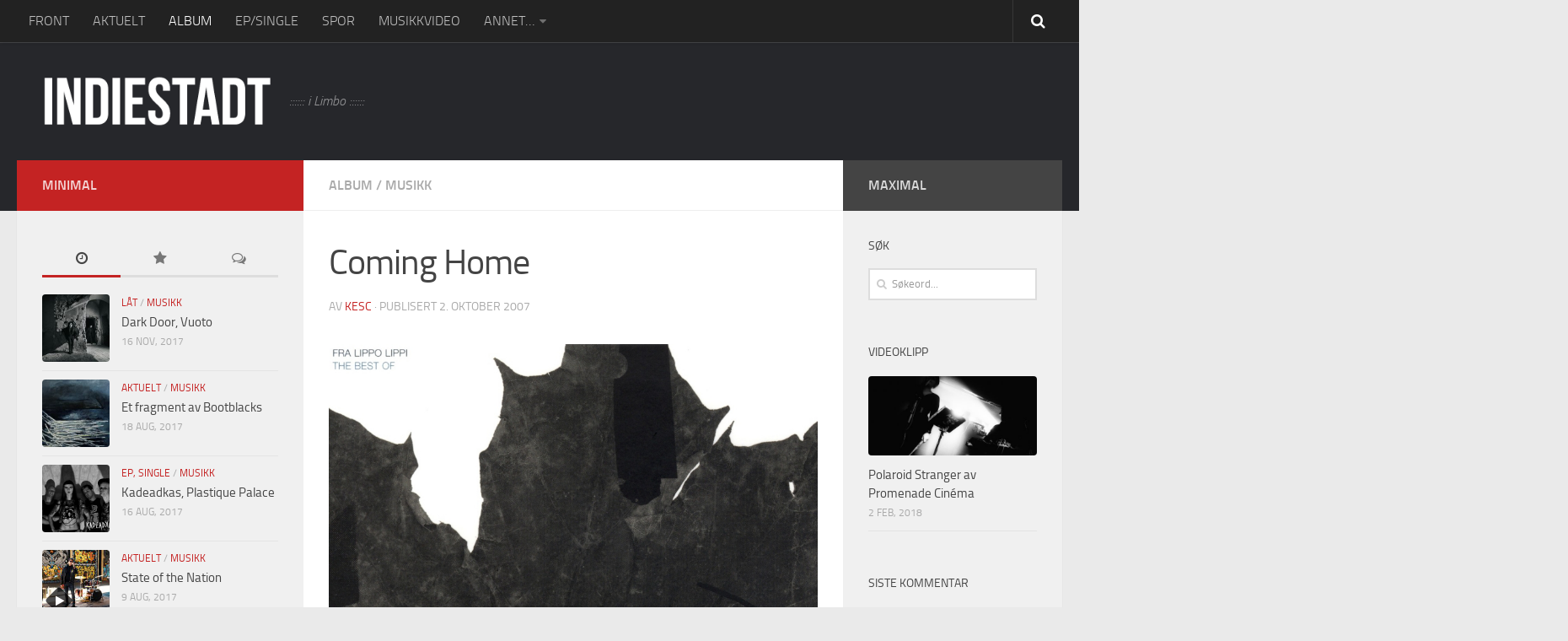

--- FILE ---
content_type: text/html; charset=UTF-8
request_url: https://www.indiestadt.net/2007/10/coming-home/
body_size: 18396
content:
<!DOCTYPE html>
<html class="no-js" lang="nb-NO" xmlns:og="http://ogp.me/ns#" xmlns:fb="http://ogp.me/ns/fb#">
<head>
  <meta charset="UTF-8">
  <meta name="viewport" content="width=device-width, initial-scale=1.0">
  <link rel="profile" href="https://gmpg.org/xfn/11">
  <link rel="pingback" href="https://www.indiestadt.net/xmlrpc.php">

          <style id="dyn-style-fonts" type="text/css">
                    </style>
        <title>Coming Home &#8211; indiestadt</title>
<meta name='robots' content='max-image-preview:large' />
	<style>img:is([sizes="auto" i], [sizes^="auto," i]) { contain-intrinsic-size: 3000px 1500px }</style>
	<script>document.documentElement.className = document.documentElement.className.replace("no-js","js");</script>
<link rel="alternate" type="application/rss+xml" title="indiestadt &raquo; strøm" href="https://www.indiestadt.net/feed/" />
<link rel="alternate" type="application/rss+xml" title="indiestadt &raquo; kommentarstrøm" href="https://www.indiestadt.net/comments/feed/" />
<script type="text/javascript">
/* <![CDATA[ */
window._wpemojiSettings = {"baseUrl":"https:\/\/s.w.org\/images\/core\/emoji\/16.0.1\/72x72\/","ext":".png","svgUrl":"https:\/\/s.w.org\/images\/core\/emoji\/16.0.1\/svg\/","svgExt":".svg","source":{"concatemoji":"https:\/\/www.indiestadt.net\/wp-includes\/js\/wp-emoji-release.min.js?ver=9d0e312f1979ec42352b56275366cd50"}};
/*! This file is auto-generated */
!function(s,n){var o,i,e;function c(e){try{var t={supportTests:e,timestamp:(new Date).valueOf()};sessionStorage.setItem(o,JSON.stringify(t))}catch(e){}}function p(e,t,n){e.clearRect(0,0,e.canvas.width,e.canvas.height),e.fillText(t,0,0);var t=new Uint32Array(e.getImageData(0,0,e.canvas.width,e.canvas.height).data),a=(e.clearRect(0,0,e.canvas.width,e.canvas.height),e.fillText(n,0,0),new Uint32Array(e.getImageData(0,0,e.canvas.width,e.canvas.height).data));return t.every(function(e,t){return e===a[t]})}function u(e,t){e.clearRect(0,0,e.canvas.width,e.canvas.height),e.fillText(t,0,0);for(var n=e.getImageData(16,16,1,1),a=0;a<n.data.length;a++)if(0!==n.data[a])return!1;return!0}function f(e,t,n,a){switch(t){case"flag":return n(e,"\ud83c\udff3\ufe0f\u200d\u26a7\ufe0f","\ud83c\udff3\ufe0f\u200b\u26a7\ufe0f")?!1:!n(e,"\ud83c\udde8\ud83c\uddf6","\ud83c\udde8\u200b\ud83c\uddf6")&&!n(e,"\ud83c\udff4\udb40\udc67\udb40\udc62\udb40\udc65\udb40\udc6e\udb40\udc67\udb40\udc7f","\ud83c\udff4\u200b\udb40\udc67\u200b\udb40\udc62\u200b\udb40\udc65\u200b\udb40\udc6e\u200b\udb40\udc67\u200b\udb40\udc7f");case"emoji":return!a(e,"\ud83e\udedf")}return!1}function g(e,t,n,a){var r="undefined"!=typeof WorkerGlobalScope&&self instanceof WorkerGlobalScope?new OffscreenCanvas(300,150):s.createElement("canvas"),o=r.getContext("2d",{willReadFrequently:!0}),i=(o.textBaseline="top",o.font="600 32px Arial",{});return e.forEach(function(e){i[e]=t(o,e,n,a)}),i}function t(e){var t=s.createElement("script");t.src=e,t.defer=!0,s.head.appendChild(t)}"undefined"!=typeof Promise&&(o="wpEmojiSettingsSupports",i=["flag","emoji"],n.supports={everything:!0,everythingExceptFlag:!0},e=new Promise(function(e){s.addEventListener("DOMContentLoaded",e,{once:!0})}),new Promise(function(t){var n=function(){try{var e=JSON.parse(sessionStorage.getItem(o));if("object"==typeof e&&"number"==typeof e.timestamp&&(new Date).valueOf()<e.timestamp+604800&&"object"==typeof e.supportTests)return e.supportTests}catch(e){}return null}();if(!n){if("undefined"!=typeof Worker&&"undefined"!=typeof OffscreenCanvas&&"undefined"!=typeof URL&&URL.createObjectURL&&"undefined"!=typeof Blob)try{var e="postMessage("+g.toString()+"("+[JSON.stringify(i),f.toString(),p.toString(),u.toString()].join(",")+"));",a=new Blob([e],{type:"text/javascript"}),r=new Worker(URL.createObjectURL(a),{name:"wpTestEmojiSupports"});return void(r.onmessage=function(e){c(n=e.data),r.terminate(),t(n)})}catch(e){}c(n=g(i,f,p,u))}t(n)}).then(function(e){for(var t in e)n.supports[t]=e[t],n.supports.everything=n.supports.everything&&n.supports[t],"flag"!==t&&(n.supports.everythingExceptFlag=n.supports.everythingExceptFlag&&n.supports[t]);n.supports.everythingExceptFlag=n.supports.everythingExceptFlag&&!n.supports.flag,n.DOMReady=!1,n.readyCallback=function(){n.DOMReady=!0}}).then(function(){return e}).then(function(){var e;n.supports.everything||(n.readyCallback(),(e=n.source||{}).concatemoji?t(e.concatemoji):e.wpemoji&&e.twemoji&&(t(e.twemoji),t(e.wpemoji)))}))}((window,document),window._wpemojiSettings);
/* ]]> */
</script>
<link rel='stylesheet' id='font-customizer-style-css' href='https://www.indiestadt.net/wp-content/themes/hueman-pro/addons/pro/wfc/front/assets/css/font_customizer.min.css?ver=2.1.1' type='text/css' media='all' />
<style id='wp-emoji-styles-inline-css' type='text/css'>

	img.wp-smiley, img.emoji {
		display: inline !important;
		border: none !important;
		box-shadow: none !important;
		height: 1em !important;
		width: 1em !important;
		margin: 0 0.07em !important;
		vertical-align: -0.1em !important;
		background: none !important;
		padding: 0 !important;
	}
</style>
<link rel='stylesheet' id='wp-block-library-css' href='https://www.indiestadt.net/wp-includes/css/dist/block-library/style.min.css?ver=9d0e312f1979ec42352b56275366cd50' type='text/css' media='all' />
<style id='classic-theme-styles-inline-css' type='text/css'>
/*! This file is auto-generated */
.wp-block-button__link{color:#fff;background-color:#32373c;border-radius:9999px;box-shadow:none;text-decoration:none;padding:calc(.667em + 2px) calc(1.333em + 2px);font-size:1.125em}.wp-block-file__button{background:#32373c;color:#fff;text-decoration:none}
</style>
<style id='global-styles-inline-css' type='text/css'>
:root{--wp--preset--aspect-ratio--square: 1;--wp--preset--aspect-ratio--4-3: 4/3;--wp--preset--aspect-ratio--3-4: 3/4;--wp--preset--aspect-ratio--3-2: 3/2;--wp--preset--aspect-ratio--2-3: 2/3;--wp--preset--aspect-ratio--16-9: 16/9;--wp--preset--aspect-ratio--9-16: 9/16;--wp--preset--color--black: #000000;--wp--preset--color--cyan-bluish-gray: #abb8c3;--wp--preset--color--white: #ffffff;--wp--preset--color--pale-pink: #f78da7;--wp--preset--color--vivid-red: #cf2e2e;--wp--preset--color--luminous-vivid-orange: #ff6900;--wp--preset--color--luminous-vivid-amber: #fcb900;--wp--preset--color--light-green-cyan: #7bdcb5;--wp--preset--color--vivid-green-cyan: #00d084;--wp--preset--color--pale-cyan-blue: #8ed1fc;--wp--preset--color--vivid-cyan-blue: #0693e3;--wp--preset--color--vivid-purple: #9b51e0;--wp--preset--gradient--vivid-cyan-blue-to-vivid-purple: linear-gradient(135deg,rgba(6,147,227,1) 0%,rgb(155,81,224) 100%);--wp--preset--gradient--light-green-cyan-to-vivid-green-cyan: linear-gradient(135deg,rgb(122,220,180) 0%,rgb(0,208,130) 100%);--wp--preset--gradient--luminous-vivid-amber-to-luminous-vivid-orange: linear-gradient(135deg,rgba(252,185,0,1) 0%,rgba(255,105,0,1) 100%);--wp--preset--gradient--luminous-vivid-orange-to-vivid-red: linear-gradient(135deg,rgba(255,105,0,1) 0%,rgb(207,46,46) 100%);--wp--preset--gradient--very-light-gray-to-cyan-bluish-gray: linear-gradient(135deg,rgb(238,238,238) 0%,rgb(169,184,195) 100%);--wp--preset--gradient--cool-to-warm-spectrum: linear-gradient(135deg,rgb(74,234,220) 0%,rgb(151,120,209) 20%,rgb(207,42,186) 40%,rgb(238,44,130) 60%,rgb(251,105,98) 80%,rgb(254,248,76) 100%);--wp--preset--gradient--blush-light-purple: linear-gradient(135deg,rgb(255,206,236) 0%,rgb(152,150,240) 100%);--wp--preset--gradient--blush-bordeaux: linear-gradient(135deg,rgb(254,205,165) 0%,rgb(254,45,45) 50%,rgb(107,0,62) 100%);--wp--preset--gradient--luminous-dusk: linear-gradient(135deg,rgb(255,203,112) 0%,rgb(199,81,192) 50%,rgb(65,88,208) 100%);--wp--preset--gradient--pale-ocean: linear-gradient(135deg,rgb(255,245,203) 0%,rgb(182,227,212) 50%,rgb(51,167,181) 100%);--wp--preset--gradient--electric-grass: linear-gradient(135deg,rgb(202,248,128) 0%,rgb(113,206,126) 100%);--wp--preset--gradient--midnight: linear-gradient(135deg,rgb(2,3,129) 0%,rgb(40,116,252) 100%);--wp--preset--font-size--small: 13px;--wp--preset--font-size--medium: 20px;--wp--preset--font-size--large: 36px;--wp--preset--font-size--x-large: 42px;--wp--preset--spacing--20: 0.44rem;--wp--preset--spacing--30: 0.67rem;--wp--preset--spacing--40: 1rem;--wp--preset--spacing--50: 1.5rem;--wp--preset--spacing--60: 2.25rem;--wp--preset--spacing--70: 3.38rem;--wp--preset--spacing--80: 5.06rem;--wp--preset--shadow--natural: 6px 6px 9px rgba(0, 0, 0, 0.2);--wp--preset--shadow--deep: 12px 12px 50px rgba(0, 0, 0, 0.4);--wp--preset--shadow--sharp: 6px 6px 0px rgba(0, 0, 0, 0.2);--wp--preset--shadow--outlined: 6px 6px 0px -3px rgba(255, 255, 255, 1), 6px 6px rgba(0, 0, 0, 1);--wp--preset--shadow--crisp: 6px 6px 0px rgba(0, 0, 0, 1);}:where(.is-layout-flex){gap: 0.5em;}:where(.is-layout-grid){gap: 0.5em;}body .is-layout-flex{display: flex;}.is-layout-flex{flex-wrap: wrap;align-items: center;}.is-layout-flex > :is(*, div){margin: 0;}body .is-layout-grid{display: grid;}.is-layout-grid > :is(*, div){margin: 0;}:where(.wp-block-columns.is-layout-flex){gap: 2em;}:where(.wp-block-columns.is-layout-grid){gap: 2em;}:where(.wp-block-post-template.is-layout-flex){gap: 1.25em;}:where(.wp-block-post-template.is-layout-grid){gap: 1.25em;}.has-black-color{color: var(--wp--preset--color--black) !important;}.has-cyan-bluish-gray-color{color: var(--wp--preset--color--cyan-bluish-gray) !important;}.has-white-color{color: var(--wp--preset--color--white) !important;}.has-pale-pink-color{color: var(--wp--preset--color--pale-pink) !important;}.has-vivid-red-color{color: var(--wp--preset--color--vivid-red) !important;}.has-luminous-vivid-orange-color{color: var(--wp--preset--color--luminous-vivid-orange) !important;}.has-luminous-vivid-amber-color{color: var(--wp--preset--color--luminous-vivid-amber) !important;}.has-light-green-cyan-color{color: var(--wp--preset--color--light-green-cyan) !important;}.has-vivid-green-cyan-color{color: var(--wp--preset--color--vivid-green-cyan) !important;}.has-pale-cyan-blue-color{color: var(--wp--preset--color--pale-cyan-blue) !important;}.has-vivid-cyan-blue-color{color: var(--wp--preset--color--vivid-cyan-blue) !important;}.has-vivid-purple-color{color: var(--wp--preset--color--vivid-purple) !important;}.has-black-background-color{background-color: var(--wp--preset--color--black) !important;}.has-cyan-bluish-gray-background-color{background-color: var(--wp--preset--color--cyan-bluish-gray) !important;}.has-white-background-color{background-color: var(--wp--preset--color--white) !important;}.has-pale-pink-background-color{background-color: var(--wp--preset--color--pale-pink) !important;}.has-vivid-red-background-color{background-color: var(--wp--preset--color--vivid-red) !important;}.has-luminous-vivid-orange-background-color{background-color: var(--wp--preset--color--luminous-vivid-orange) !important;}.has-luminous-vivid-amber-background-color{background-color: var(--wp--preset--color--luminous-vivid-amber) !important;}.has-light-green-cyan-background-color{background-color: var(--wp--preset--color--light-green-cyan) !important;}.has-vivid-green-cyan-background-color{background-color: var(--wp--preset--color--vivid-green-cyan) !important;}.has-pale-cyan-blue-background-color{background-color: var(--wp--preset--color--pale-cyan-blue) !important;}.has-vivid-cyan-blue-background-color{background-color: var(--wp--preset--color--vivid-cyan-blue) !important;}.has-vivid-purple-background-color{background-color: var(--wp--preset--color--vivid-purple) !important;}.has-black-border-color{border-color: var(--wp--preset--color--black) !important;}.has-cyan-bluish-gray-border-color{border-color: var(--wp--preset--color--cyan-bluish-gray) !important;}.has-white-border-color{border-color: var(--wp--preset--color--white) !important;}.has-pale-pink-border-color{border-color: var(--wp--preset--color--pale-pink) !important;}.has-vivid-red-border-color{border-color: var(--wp--preset--color--vivid-red) !important;}.has-luminous-vivid-orange-border-color{border-color: var(--wp--preset--color--luminous-vivid-orange) !important;}.has-luminous-vivid-amber-border-color{border-color: var(--wp--preset--color--luminous-vivid-amber) !important;}.has-light-green-cyan-border-color{border-color: var(--wp--preset--color--light-green-cyan) !important;}.has-vivid-green-cyan-border-color{border-color: var(--wp--preset--color--vivid-green-cyan) !important;}.has-pale-cyan-blue-border-color{border-color: var(--wp--preset--color--pale-cyan-blue) !important;}.has-vivid-cyan-blue-border-color{border-color: var(--wp--preset--color--vivid-cyan-blue) !important;}.has-vivid-purple-border-color{border-color: var(--wp--preset--color--vivid-purple) !important;}.has-vivid-cyan-blue-to-vivid-purple-gradient-background{background: var(--wp--preset--gradient--vivid-cyan-blue-to-vivid-purple) !important;}.has-light-green-cyan-to-vivid-green-cyan-gradient-background{background: var(--wp--preset--gradient--light-green-cyan-to-vivid-green-cyan) !important;}.has-luminous-vivid-amber-to-luminous-vivid-orange-gradient-background{background: var(--wp--preset--gradient--luminous-vivid-amber-to-luminous-vivid-orange) !important;}.has-luminous-vivid-orange-to-vivid-red-gradient-background{background: var(--wp--preset--gradient--luminous-vivid-orange-to-vivid-red) !important;}.has-very-light-gray-to-cyan-bluish-gray-gradient-background{background: var(--wp--preset--gradient--very-light-gray-to-cyan-bluish-gray) !important;}.has-cool-to-warm-spectrum-gradient-background{background: var(--wp--preset--gradient--cool-to-warm-spectrum) !important;}.has-blush-light-purple-gradient-background{background: var(--wp--preset--gradient--blush-light-purple) !important;}.has-blush-bordeaux-gradient-background{background: var(--wp--preset--gradient--blush-bordeaux) !important;}.has-luminous-dusk-gradient-background{background: var(--wp--preset--gradient--luminous-dusk) !important;}.has-pale-ocean-gradient-background{background: var(--wp--preset--gradient--pale-ocean) !important;}.has-electric-grass-gradient-background{background: var(--wp--preset--gradient--electric-grass) !important;}.has-midnight-gradient-background{background: var(--wp--preset--gradient--midnight) !important;}.has-small-font-size{font-size: var(--wp--preset--font-size--small) !important;}.has-medium-font-size{font-size: var(--wp--preset--font-size--medium) !important;}.has-large-font-size{font-size: var(--wp--preset--font-size--large) !important;}.has-x-large-font-size{font-size: var(--wp--preset--font-size--x-large) !important;}
:where(.wp-block-post-template.is-layout-flex){gap: 1.25em;}:where(.wp-block-post-template.is-layout-grid){gap: 1.25em;}
:where(.wp-block-columns.is-layout-flex){gap: 2em;}:where(.wp-block-columns.is-layout-grid){gap: 2em;}
:root :where(.wp-block-pullquote){font-size: 1.5em;line-height: 1.6;}
</style>
<link rel='stylesheet' id='mashsb-styles-css' href='https://www.indiestadt.net/wp-content/plugins/mashsharer/assets/css/mashsb.min.css?ver=4.0.47' type='text/css' media='all' />
<style id='mashsb-styles-inline-css' type='text/css'>
.mashsb-count {color:#cccccc;}
        [class^="mashicon-"], .onoffswitch-label, .onoffswitch2-label, .onoffswitch {
            border-radius: 4px;
        }@media only screen and (min-width:568px){.mashsb-buttons a {min-width: 160px;}}
</style>
<link rel='stylesheet' id='responsive-lightbox-featherlight-css' href='https://www.indiestadt.net/wp-content/plugins/responsive-lightbox/assets/featherlight/featherlight.min.css?ver=1.7.14' type='text/css' media='all' />
<link rel='stylesheet' id='responsive-lightbox-featherlight-gallery-css' href='https://www.indiestadt.net/wp-content/plugins/responsive-lightbox/assets/featherlight/featherlight.gallery.min.css?ver=1.7.14' type='text/css' media='all' />
<link rel='stylesheet' id='hph-front-style-css' href='https://www.indiestadt.net/wp-content/themes/hueman-pro//addons/assets/front/css/hph-front.min.css?ver=1768632925' type='text/css' media='all' />
<link rel='stylesheet' id='hueman-main-style-css' href='https://www.indiestadt.net/wp-content/themes/hueman-pro/assets/front/css/main.min.css?ver=1.0.25' type='text/css' media='all' />
<style id='hueman-main-style-inline-css' type='text/css'>
body { font-size:1.00rem; }@media only screen and (min-width: 720px) {
        .nav > li { font-size:1.00rem; }
      }::selection { background-color: #c42323; }
::-moz-selection { background-color: #c42323; }a,.themeform label .required,#flexslider-featured .flex-direction-nav .flex-next:hover,#flexslider-featured .flex-direction-nav .flex-prev:hover,.post-hover:hover .post-title a,.post-title a:hover,.sidebar.s1 .post-nav li a:hover i,.content .post-nav li a:hover i,.post-related a:hover,.sidebar.s1 .widget_rss ul li a,#footer .widget_rss ul li a,.sidebar.s1 .widget_calendar a,#footer .widget_calendar a,.sidebar.s1 .alx-tab .tab-item-category a,.sidebar.s1 .alx-posts .post-item-category a,.sidebar.s1 .alx-tab li:hover .tab-item-title a,.sidebar.s1 .alx-tab li:hover .tab-item-comment a,.sidebar.s1 .alx-posts li:hover .post-item-title a,#footer .alx-tab .tab-item-category a,#footer .alx-posts .post-item-category a,#footer .alx-tab li:hover .tab-item-title a,#footer .alx-tab li:hover .tab-item-comment a,#footer .alx-posts li:hover .post-item-title a,.comment-tabs li.active a,.comment-awaiting-moderation,.child-menu a:hover,.child-menu .current_page_item > a,.wp-pagenavi a{ color: #c42323; }.themeform input[type="submit"],.themeform button[type="submit"],.sidebar.s1 .sidebar-top,.sidebar.s1 .sidebar-toggle,#flexslider-featured .flex-control-nav li a.flex-active,.post-tags a:hover,.sidebar.s1 .widget_calendar caption,#footer .widget_calendar caption,.author-bio .bio-avatar:after,.commentlist li.bypostauthor > .comment-body:after,.commentlist li.comment-author-admin > .comment-body:after{ background-color: #c42323; }.post-format .format-container { border-color: #c42323; }.sidebar.s1 .alx-tabs-nav li.active a,#footer .alx-tabs-nav li.active a,.comment-tabs li.active a,.wp-pagenavi a:hover,.wp-pagenavi a:active,.wp-pagenavi span.current{ border-bottom-color: #c42323!important; }.sidebar.s2 .post-nav li a:hover i,
.sidebar.s2 .widget_rss ul li a,
.sidebar.s2 .widget_calendar a,
.sidebar.s2 .alx-tab .tab-item-category a,
.sidebar.s2 .alx-posts .post-item-category a,
.sidebar.s2 .alx-tab li:hover .tab-item-title a,
.sidebar.s2 .alx-tab li:hover .tab-item-comment a,
.sidebar.s2 .alx-posts li:hover .post-item-title a { color: #444444; }
.sidebar.s2 .sidebar-top,.sidebar.s2 .sidebar-toggle,.post-comments,.jp-play-bar,.jp-volume-bar-value,.sidebar.s2 .widget_calendar caption{ background-color: #444444; }.sidebar.s2 .alx-tabs-nav li.active a { border-bottom-color: #444444; }
.post-comments span:before { border-right-color: #444444; }
      .search-expand,
              #nav-topbar.nav-container { background-color: #222222}@media only screen and (min-width: 720px) {
                #nav-topbar .nav ul { background-color: #222222; }
              }.is-scrolled #header .nav-container.desktop-sticky,
              .is-scrolled #header .search-expand { background-color: #222222; background-color: rgba(34,34,34,0.90) }.is-scrolled .topbar-transparent #nav-topbar.desktop-sticky .nav ul { background-color: #222222; background-color: rgba(34,34,34,0.95) }#header { background-color: #26272b; }
@media only screen and (min-width: 720px) {
  #nav-header .nav ul { background-color: #26272b; }
}
        #header #nav-mobile { background-color: #222222; }.is-scrolled #header #nav-mobile { background-color: #222222; background-color: rgba(34,34,34,0.90) }#nav-header.nav-container, #main-header-search .search-expand { background-color: #33363b; }
@media only screen and (min-width: 720px) {
  #nav-header .nav ul { background-color: #33363b; }
}
        #footer-bottom { background-color: #26272b; }img { -webkit-border-radius: 4px; border-radius: 4px; }body { background-color: #eaeaea; }
</style>
<link rel='stylesheet' id='theme-stylesheet-css' href='https://www.indiestadt.net/wp-content/themes/hueman-pro-child-master/style.css?ver=1.0.25' type='text/css' media='all' />
<link rel='stylesheet' id='hueman-font-awesome-css' href='https://www.indiestadt.net/wp-content/themes/hueman-pro/assets/front/css/font-awesome.min.css?ver=1.0.25' type='text/css' media='all' />
<script type="text/javascript" src="https://www.indiestadt.net/wp-includes/js/jquery/jquery.min.js?ver=3.7.1" id="jquery-core-js"></script>
<script type="text/javascript" src="https://www.indiestadt.net/wp-includes/js/jquery/jquery-migrate.min.js?ver=3.4.1" id="jquery-migrate-js"></script>
<script type="text/javascript" id="mashsb-js-extra">
/* <![CDATA[ */
var mashsb = {"shares":"0","round_shares":"","animate_shares":"0","dynamic_buttons":"0","share_url":"https:\/\/www.indiestadt.net\/2007\/10\/coming-home\/","title":"Coming+Home","image":"https:\/\/www.indiestadt.net\/wp-content\/uploads\/2007\/10\/fra_lippo_lippi_i_03.jpg","desc":"\"The Best Of\" er med unntak for tilf\u00f8yelsen av \"Angel\", en omstokking av kuttene samt nytt design; ikke s\u00e6rlig mye mer enn \"The Best Of Fra Lippo Lippi 85-95\" (1995) om igjen.","hashtag":"","subscribe":"content","subscribe_url":"","activestatus":"1","singular":"1","twitter_popup":"1","refresh":"0","nonce":"d607016261","postid":"2483","servertime":"1768632925","ajaxurl":"https:\/\/www.indiestadt.net\/wp-admin\/admin-ajax.php"};
/* ]]> */
</script>
<script type="text/javascript" src="https://www.indiestadt.net/wp-content/plugins/mashsharer/assets/js/mashsb.min.js?ver=4.0.47" id="mashsb-js"></script>
<script type="text/javascript" src="https://www.indiestadt.net/wp-content/plugins/responsive-lightbox/assets/featherlight/featherlight.min.js?ver=1.7.14" id="responsive-lightbox-featherlight-js"></script>
<script type="text/javascript" src="https://www.indiestadt.net/wp-content/plugins/responsive-lightbox/assets/featherlight/featherlight.gallery.min.js?ver=1.7.14" id="responsive-lightbox-featherlight-gallery-js"></script>
<script type="text/javascript" src="https://www.indiestadt.net/wp-includes/js/underscore.min.js?ver=1.13.7" id="underscore-js"></script>
<script type="text/javascript" src="https://www.indiestadt.net/wp-content/plugins/responsive-lightbox/assets/infinitescroll/infinite-scroll.pkgd.min.js?ver=4.0.1" id="responsive-lightbox-infinite-scroll-js"></script>
<script type="text/javascript" id="responsive-lightbox-js-before">
/* <![CDATA[ */
var rlArgs = {"script":"featherlight","selector":"lightbox","customEvents":"","activeGalleries":true,"openSpeed":250,"closeSpeed":250,"closeOnClick":"background","closeOnEsc":true,"galleryFadeIn":100,"galleryFadeOut":300,"woocommerce_gallery":false,"ajaxurl":"https:\/\/www.indiestadt.net\/wp-admin\/admin-ajax.php","nonce":"797f7c13c7","preview":false,"postId":2483,"scriptExtension":false};
/* ]]> */
</script>
<script type="text/javascript" src="https://www.indiestadt.net/wp-content/plugins/responsive-lightbox/js/front.js?ver=2.5.2" id="responsive-lightbox-js"></script>
<link rel="https://api.w.org/" href="https://www.indiestadt.net/wp-json/" /><link rel="alternate" title="JSON" type="application/json" href="https://www.indiestadt.net/wp-json/wp/v2/posts/2483" /><link rel="canonical" href="https://www.indiestadt.net/2007/10/coming-home/" />
<link rel="alternate" title="oEmbed (JSON)" type="application/json+oembed" href="https://www.indiestadt.net/wp-json/oembed/1.0/embed?url=https%3A%2F%2Fwww.indiestadt.net%2F2007%2F10%2Fcoming-home%2F" />
<link rel="alternate" title="oEmbed (XML)" type="text/xml+oembed" href="https://www.indiestadt.net/wp-json/oembed/1.0/embed?url=https%3A%2F%2Fwww.indiestadt.net%2F2007%2F10%2Fcoming-home%2F&#038;format=xml" />
		<script>
			document.documentElement.className = document.documentElement.className.replace('no-js', 'js');
		</script>
				<style>
			.no-js img.lazyload {
				display: none;
			}

			figure.wp-block-image img.lazyloading {
				min-width: 150px;
			}

						.lazyload, .lazyloading {
				opacity: 0;
			}

			.lazyloaded {
				opacity: 1;
				transition: opacity 400ms;
				transition-delay: 0ms;
			}

					</style>
		<!--[if lt IE 9]>
<script src="https://www.indiestadt.net/wp-content/themes/hueman-pro/assets/front/js/ie/html5shiv-printshiv.min.js"></script>
<script src="https://www.indiestadt.net/wp-content/themes/hueman-pro/assets/front/js/ie/selectivizr.js"></script>
<![endif]-->
        <style id="dyn-style-others" type="text/css">
                    </style>
                    <style id="grids-css" type="text/css">
                .post-list .grid-item {float: left; }
                .cols-1 .grid-item { width: 100%; }
                .cols-2 .grid-item { width: 50%; }
                .cols-3 .grid-item { width: 33.3%; }
                .cols-4 .grid-item { width: 25%; }
                @media only screen and (max-width: 719px) {
                      #grid-wrapper .grid-item{
                        width: 100%;
                      }
                }
            </style>
            
<!-- START - Open Graph and Twitter Card Tags 3.3.5 -->
 <!-- Facebook Open Graph -->
  <meta property="og:locale" content="nb_NO"/>
  <meta property="og:site_name" content="indiestadt"/>
  <meta property="og:title" content="Coming Home"/>
  <meta property="og:url" content="https://www.indiestadt.net/2007/10/coming-home/"/>
  <meta property="og:type" content="article"/>
  <meta property="og:description" content="&quot;The Best Of&quot; er med unntak for tilføyelsen av &quot;Angel&quot;, en omstokking av kuttene samt nytt design; ikke særlig mye mer enn &quot;The Best Of Fra Lippo Lippi 85-95&quot; (1995) om igjen."/>
  <meta property="og:image" content="https://www.indiestadt.net/wp-content/uploads/2007/10/fra_lippo_lippi_i_03.jpg"/>
  <meta property="og:image:url" content="https://www.indiestadt.net/wp-content/uploads/2007/10/fra_lippo_lippi_i_03.jpg"/>
  <meta property="og:image:secure_url" content="https://www.indiestadt.net/wp-content/uploads/2007/10/fra_lippo_lippi_i_03.jpg"/>
  <meta property="og:image:width" content="720"/>
  <meta property="og:image:height" content="340"/>
  <meta property="article:published_time" content="2007-10-02T21:34:32+02:00"/>
  <meta property="article:modified_time" content="2015-12-26T21:28:06+01:00" />
  <meta property="og:updated_time" content="2015-12-26T21:28:06+01:00" />
  <meta property="article:section" content="Album"/>
  <meta property="article:section" content="Musikk"/>
 <!-- Google+ / Schema.org -->
  <meta itemprop="name" content="Coming Home"/>
  <meta itemprop="headline" content="Coming Home"/>
  <meta itemprop="description" content="&quot;The Best Of&quot; er med unntak for tilføyelsen av &quot;Angel&quot;, en omstokking av kuttene samt nytt design; ikke særlig mye mer enn &quot;The Best Of Fra Lippo Lippi 85-95&quot; (1995) om igjen."/>
  <meta itemprop="image" content="https://www.indiestadt.net/wp-content/uploads/2007/10/fra_lippo_lippi_i_03.jpg"/>
  <meta itemprop="datePublished" content="2007-10-02"/>
  <meta itemprop="dateModified" content="2015-12-26T21:28:06+01:00" />
  <meta itemprop="author" content="kesc"/>
 <!-- Twitter Cards -->
  <meta name="twitter:title" content="Coming Home"/>
  <meta name="twitter:description" content="&quot;The Best Of&quot; er med unntak for tilføyelsen av &quot;Angel&quot;, en omstokking av kuttene samt nytt design; ikke særlig mye mer enn &quot;The Best Of Fra Lippo Lippi 85-95&quot; (1995) om igjen."/>
  <meta name="twitter:image" content="https://www.indiestadt.net/wp-content/uploads/2007/10/fra_lippo_lippi_i_03.jpg"/>
  <meta name="twitter:card" content="summary_large_image"/>
 <!-- SEO -->
 <!-- Misc. tags -->
 <!-- is_singular -->
<!-- END - Open Graph and Twitter Card Tags 3.3.5 -->
	
</head>

<body data-rsssl=1 class="wp-singular post-template-default single single-post postid-2483 single-format-standard wp-custom-logo wp-theme-hueman-pro wp-child-theme-hueman-pro-child-master col-3cm full-width topbar-enabled header-desktop-sticky header-mobile-sticky chrome">

<div id="wrapper">

  
  <header id="header" class="top-menu-mobile-on one-mobile-menu top_menu header-ads-desktop  topbar-transparent no-header-img">
        <nav class="nav-container group mobile-menu mobile-sticky " id="nav-mobile" data-menu-id="header-1">
  <div class="mobile-title-logo-in-header">                  <p class="site-title"><a class="custom-logo-link" href="https://www.indiestadt.net/" rel="home" title="indiestadt | Home page"><img data-src="https://www.indiestadt.net/wp-content/uploads/2017/05/ids_logo.gif" alt="indiestadt" src="[data-uri]" class="lazyload" style="--smush-placeholder-width: 682px; --smush-placeholder-aspect-ratio: 682/150;"></a></p>
                </div>
        
                    <!-- <div class="ham__navbar-toggler collapsed" aria-expanded="false">
          <div class="ham__navbar-span-wrapper">
            <span class="ham-toggler-menu__span"></span>
          </div>
        </div> -->
        <div class="ham__navbar-toggler-two collapsed" title="Menu" aria-expanded="false">
          <div class="ham__navbar-span-wrapper">
            <span class="line line-1"></span>
            <span class="line line-2"></span>
            <span class="line line-3"></span>
          </div>
        </div>
            
      <div class="nav-text"></div>
      <div class="nav-wrap container">
                  <ul class="nav container-inner group mobile-search">
                            <li>
                  <form method="get" class="searchform themeform" action="https://www.indiestadt.net/">
	<div>
		<input type="text" class="search" name="s" onblur="if(this.value=='')this.value='Søkeord...';" onfocus="if(this.value=='Søkeord...')this.value='';" value="Søkeord..." />
	</div>
</form>                </li>
                      </ul>
                <ul id="menu-top-meny" class="nav container-inner group"><li id="menu-item-15" class="menu-item menu-item-type-custom menu-item-object-custom menu-item-home menu-item-15"><a href="https://www.indiestadt.net/">FRONT</a></li>
<li id="menu-item-298" class="menu-item menu-item-type-taxonomy menu-item-object-category menu-item-298"><a href="https://www.indiestadt.net/category/musikk/aktuelt/">AKTUELT</a></li>
<li id="menu-item-194" class="menu-item menu-item-type-taxonomy menu-item-object-category current-post-ancestor current-menu-parent current-post-parent menu-item-194"><a href="https://www.indiestadt.net/category/musikk/album/">ALBUM</a></li>
<li id="menu-item-454" class="menu-item menu-item-type-taxonomy menu-item-object-category menu-item-454"><a href="https://www.indiestadt.net/category/musikk/ep-single/">EP/SINGLE</a></li>
<li id="menu-item-9119" class="menu-item menu-item-type-taxonomy menu-item-object-category menu-item-9119"><a href="https://www.indiestadt.net/category/musikk/laat/">SPOR</a></li>
<li id="menu-item-15852" class="menu-item menu-item-type-taxonomy menu-item-object-category menu-item-15852"><a href="https://www.indiestadt.net/category/visuell/videoklipp/">MUSIKKVIDEO</a></li>
<li id="menu-item-6201" class="menu-item menu-item-type-custom menu-item-object-custom menu-item-has-children menu-item-6201"><a href="#">ANNET&#8230;</a>
<ul class="sub-menu">
	<li id="menu-item-299" class="menu-item menu-item-type-taxonomy menu-item-object-category menu-item-299"><a href="https://www.indiestadt.net/category/musikk/klassiker/">KLASSIKER</a></li>
	<li id="menu-item-772" class="menu-item menu-item-type-taxonomy menu-item-object-category menu-item-772"><a href="https://www.indiestadt.net/category/musikk/litteratur/">LITTERATUR</a></li>
	<li id="menu-item-2898" class="menu-item menu-item-type-taxonomy menu-item-object-category menu-item-2898"><a href="https://www.indiestadt.net/category/musikk/diverse/">MISC.</a></li>
</ul>
</li>
</ul>      </div>
</nav><!--/#nav-topbar-->  
        <nav class="nav-container group desktop-menu desktop-sticky " id="nav-topbar" data-menu-id="header-2">
    <div class="nav-text"></div>
  <div class="topbar-toggle-down">
    <i class="fa fa-angle-double-down" aria-hidden="true" data-toggle="down" title="Expand menu"></i>
    <i class="fa fa-angle-double-up" aria-hidden="true" data-toggle="up" title="Collapse menu"></i>
  </div>
  <div class="nav-wrap container">
    <ul id="menu-top-meny-1" class="nav container-inner group"><li class="menu-item menu-item-type-custom menu-item-object-custom menu-item-home menu-item-15"><a href="https://www.indiestadt.net/">FRONT</a></li>
<li class="menu-item menu-item-type-taxonomy menu-item-object-category menu-item-298"><a href="https://www.indiestadt.net/category/musikk/aktuelt/">AKTUELT</a></li>
<li class="menu-item menu-item-type-taxonomy menu-item-object-category current-post-ancestor current-menu-parent current-post-parent menu-item-194"><a href="https://www.indiestadt.net/category/musikk/album/">ALBUM</a></li>
<li class="menu-item menu-item-type-taxonomy menu-item-object-category menu-item-454"><a href="https://www.indiestadt.net/category/musikk/ep-single/">EP/SINGLE</a></li>
<li class="menu-item menu-item-type-taxonomy menu-item-object-category menu-item-9119"><a href="https://www.indiestadt.net/category/musikk/laat/">SPOR</a></li>
<li class="menu-item menu-item-type-taxonomy menu-item-object-category menu-item-15852"><a href="https://www.indiestadt.net/category/visuell/videoklipp/">MUSIKKVIDEO</a></li>
<li class="menu-item menu-item-type-custom menu-item-object-custom menu-item-has-children menu-item-6201"><a href="#">ANNET&#8230;</a>
<ul class="sub-menu">
	<li class="menu-item menu-item-type-taxonomy menu-item-object-category menu-item-299"><a href="https://www.indiestadt.net/category/musikk/klassiker/">KLASSIKER</a></li>
	<li class="menu-item menu-item-type-taxonomy menu-item-object-category menu-item-772"><a href="https://www.indiestadt.net/category/musikk/litteratur/">LITTERATUR</a></li>
	<li class="menu-item menu-item-type-taxonomy menu-item-object-category menu-item-2898"><a href="https://www.indiestadt.net/category/musikk/diverse/">MISC.</a></li>
</ul>
</li>
</ul>  </div>
      <div id="topbar-header-search" class="container">
      <div class="container-inner">
        <div class="toggle-search"><i class="fa fa-search"></i></div>
        <div class="search-expand">
          <div class="search-expand-inner"><form method="get" class="searchform themeform" action="https://www.indiestadt.net/">
	<div>
		<input type="text" class="search" name="s" onblur="if(this.value=='')this.value='Søkeord...';" onfocus="if(this.value=='Søkeord...')this.value='';" value="Søkeord..." />
	</div>
</form></div>
        </div>
      </div><!--/.container-inner-->
    </div><!--/.container-->
  
</nav><!--/#nav-topbar-->  
  <div class="container group">
        <div class="container-inner">

                    <div class="group pad central-header-zone">
                  <div class="logo-tagline-group">
                                        <p class="site-title"><a class="custom-logo-link" href="https://www.indiestadt.net/" rel="home" title="indiestadt | Home page"><img data-src="https://www.indiestadt.net/wp-content/uploads/2017/05/ids_logo.gif" alt="indiestadt" src="[data-uri]" class="lazyload" style="--smush-placeholder-width: 682px; --smush-placeholder-aspect-ratio: 682/150;"></a></p>
                                                                <p class="site-description">:::::: i Limbo ::::::</p>
                                        </div>

                                </div>
      
      
    </div><!--/.container-inner-->
      </div><!--/.container-->

</header><!--/#header-->
  
  <div class="container" id="page">
    <div class="container-inner">
            <div class="main">
        <div class="main-inner group">
          
              <section class="content">
              <div class="page-title pad group">
          	    		<ul class="meta-single group">
    			<li class="category"><a href="https://www.indiestadt.net/category/musikk/album/" rel="category tag">Album</a> <span>/</span> <a href="https://www.indiestadt.net/category/musikk/" rel="category tag">Musikk</a></li>
    			    		</ul>

    	
    </div><!--/.page-title-->
          <div class="pad group">
              <article class="post-2483 post type-post status-publish format-standard has-post-thumbnail hentry category-album category-musikk tag-fra-lippo-lippi tag-norge tag-pop tag-rune-grammofon tag-sophisti-pop">
    <div class="post-inner group">

      <h1 class="post-title entry-title">Coming Home</h1>


<!-- <p class="post-byline">av <a href="https://www.indiestadt.net/author/indiestadt/" title="Innlegg av kesc" rel="author">kesc</a> &middot; 2. oktober 2007</p> -->

<p class="post-byline">av   <span class="vcard author">
     <span class="fn"><a href="https://www.indiestadt.net/author/indiestadt/" title="Innlegg av kesc" rel="author">kesc</a></span>
   </span> &middot;
                            Publisert <time class="published" datetime="2007-10-02 21:34:32">2. oktober 2007</time>
           
               </p>
      
      <div class="clear"></div>

      <div class="entry themeform">
        <div class="entry-inner">
          <p><a href="https://www.indiestadt.net/wp-content/uploads/2015/07/fra_lippo_lippi_the_best_of.jpg" data-rel="lightbox-gallery-yu74g7iQ" data-rl_title="" data-rl_caption="" title=""><img fetchpriority="high" decoding="async" src="https://www.indiestadt.net/wp-content/uploads/2015/07/fra_lippo_lippi_the_best_of.jpg" alt="Fra Lippo Lippi, The Best Of" width="900" height="901" class="aligncenter size-full wp-image-2484" srcset="https://www.indiestadt.net/wp-content/uploads/2015/07/fra_lippo_lippi_the_best_of.jpg 900w, https://www.indiestadt.net/wp-content/uploads/2015/07/fra_lippo_lippi_the_best_of-150x150.jpg 150w, https://www.indiestadt.net/wp-content/uploads/2015/07/fra_lippo_lippi_the_best_of-300x300.jpg 300w, https://www.indiestadt.net/wp-content/uploads/2015/07/fra_lippo_lippi_the_best_of-768x769.jpg 768w, https://www.indiestadt.net/wp-content/uploads/2015/07/fra_lippo_lippi_the_best_of-160x160.jpg 160w, https://www.indiestadt.net/wp-content/uploads/2015/07/fra_lippo_lippi_the_best_of-320x320.jpg 320w, https://www.indiestadt.net/wp-content/uploads/2015/07/fra_lippo_lippi_the_best_of-520x521.jpg 520w" sizes="(max-width: 900px) 100vw, 900px" /></a></p>
<h3>Fra Lippo Lippi, The Best Of<br />
Rune Grammofon, cd 2003</h3>
<p><span class="dropcap">&laquo;T</span><strong>he Best Of&raquo; er med unntak for tilføyelsen av &laquo;Angel&raquo;, en omstokking av kuttene samt nytt design; ikke særlig mye mer enn &laquo;The Best Of Fra Lippo Lippi 85-95&raquo; (1995) om igjen. Da det er mange år siden &laquo;The Best Of Fra Lippo Lippi 85-95&raquo; ble destruert og slettet fra kataloger, er det dog helt greit at Fra Lippo Lippis hjerte og sjel gjennom alle år, Rune Kristoffersen, viser den omtanke å igjen gjøre et samlealbum tilgjengelig.</strong></p>
<p>Med eksempler fra FLLs to første album utelatt, vier &laquo;The Best Of&raquo; all sin tid til den periode da Fra Lippo Lippi opplevde en viss kommersiell fremgang etterfulgt av bratt fall. Det gir et svært homogent inntrykk av Fra Lippo Lippis musikk, hvor det meste er svalt, pent og kledelig hyggelig. Her og der bikker det mot småkjedelig når sant skal sies, men jevnt over flyter det fagert og ikke minst fremstår kuttene fra det utskjelte &laquo;Light And Shade&raquo; (1987) som mer sympatiske når de her er løsrevet fra albumets helhet.</p>
<p>Verdt å merke seg er at hele ni av låtene er nyinnspillinger fra 1994/95, noe som dels ble gjort av &#8216;kunstneriske hensyn&#8217; og dels av kontraktsmessige årsaker. Rune Kristoffersen selv fremholder de nye versjonene som langt bedre enn originalinnspillingene, noe som i varierende grad kan være diskutabelt. Hørt gjennom disse ører vinner ikke kuttene fra <a href="https://www.indiestadt.net/2005/02/crash-of-light/">&laquo;Songs&raquo;</a> (1985) noe terreng i sine nye, diskret modererte, fasonger. Med tanke på tidsperioden og platene denne samleren dekker, er det forresten underlig at &laquo;Come Summer&raquo; ikke er inkludert.</p>
<h4>TRACKS</h4>
<p>Shouldn&#8217;t Have To Be Like That / Angel / Love Is A Lonely Harbour / Light And Shade / Naive / Beauty And Madness / Everybody Everywhere / Crazy Wisdom / Everytime I See You (live) / Even Tall Trees Bend / Coming Home / Thief In Paradise / Leaving / Mother&#8217;s Little Soldier / Dreams</p>
<p>Produsert av Rune Kristoffersen, Per Øystein Sørensen og Walter Becker</p>
<div class="hr"></div>
<aside class="mashsb-container mashsb-main "><div class="mashsb-box"><div class="mashsb-buttons"><a class="mashicon-facebook mash-large mashsb-noshadow" href="https://www.facebook.com/sharer.php?u=https%3A%2F%2Fwww.indiestadt.net%2F2007%2F10%2Fcoming-home%2F" target="_top" rel="nofollow"><span class="icon"></span><span class="text">Del&nbsp;på&nbsp;Facebook</span></a><a class="mashicon-twitter mash-large mashsb-noshadow" href="https://twitter.com/intent/tweet?text=Coming%20Home&amp;url=https://www.indiestadt.net/?p=2483" target="_top" rel="nofollow"><span class="icon"></span><span class="text">Del&nbsp;på&nbsp;X</span></a><div class="onoffswitch2 mash-large mashsb-noshadow" style="display:none"></div></div>
            </div>
                <div style="clear:both"></div><div class="mashsb-toggle-container"></div></aside>
            <!-- Share buttons by mashshare.net - Version: 4.0.47-->          <nav class="pagination group">
                      </nav><!--/.pagination-->
        </div>

        
        <div class="clear"></div>
      </div><!--/.entry-->

    </div><!--/.post-inner-->
  </article><!--/.post-->

<div class="clear"></div>

<p class="post-tags"><span>Stikkord:</span> <a href="https://www.indiestadt.net/tag/fra-lippo-lippi/" rel="tag">fra lippo lippi</a><a href="https://www.indiestadt.net/tag/norge/" rel="tag">norge</a><a href="https://www.indiestadt.net/tag/pop/" rel="tag">pop</a><a href="https://www.indiestadt.net/tag/rune-grammofon/" rel="tag">rune grammofon</a><a href="https://www.indiestadt.net/tag/sophisti-pop/" rel="tag">sophisti-pop</a></p>

	<ul class="post-nav group">
		<li class="next"><a href="https://www.indiestadt.net/2007/10/tav-live/" rel="next"><i class="fa fa-chevron-right"></i><strong>Neste artikkel</strong> <span>TAV! Live!</span></a></li>
		<li class="previous"><a href="https://www.indiestadt.net/2007/09/machine-gun-etiquette/" rel="prev"><i class="fa fa-chevron-left"></i><strong>Forrige artikkel</strong> <span>Machine Gun Etiquette</span></a></li>
	</ul>

    <div id="pro-related-posts-wrapper">
        








    <div id="pro-related-posts" class="not-flickitised" style="">
                    <h4 class="heading">
              <i class="fa fa-signal"></i>Flere saker:            </h4>
        
        <ul class="pro-rel-posts-wrap group col-2">

                            <li class="post-hover carousel-cell item">
                  <article class="post-15981 post type-post status-publish format-standard has-post-thumbnail hentry category-album category-musikk tag-athen tag-cold-wave tag-dark-wave tag-electronic tag-fabrika tag-hellas tag-minimal tag-new-wave tag-selofan tag-synth">

                    <div class="post-thumbnail">
                      <a href="https://www.indiestadt.net/2017/05/selofan-cine-romance/" title="Selofan, Ciné Romance">
                        <img width="520" height="245" data-src="https://www.indiestadt.net/wp-content/uploads/2017/05/selofan_tristesse_2017-520x245.jpg" class="attachment-thumb-medium size-thumb-medium wp-post-image lazyload" alt="Selofan, Tristesse" decoding="async" data-srcset="https://www.indiestadt.net/wp-content/uploads/2017/05/selofan_tristesse_2017-520x245.jpg 520w, https://www.indiestadt.net/wp-content/uploads/2017/05/selofan_tristesse_2017-720x340.jpg 720w" data-sizes="(max-width: 520px) 100vw, 520px" src="[data-uri]" style="--smush-placeholder-width: 520px; --smush-placeholder-aspect-ratio: 520/245;" />                                                                                              </a>
                                          </div>

                    <div class="related-inner">

                      <h4 class="post-title entry-title">
                        <a href="https://www.indiestadt.net/2017/05/selofan-cine-romance/" rel="bookmark" title="Selofan, Ciné Romance">Selofan, Ciné Romance</a>
                      </h4>

                      <div class="post-meta group">
                        <p class="post-date">
  <time class="published updated" datetime="2017-05-12 21:39:09">12. mai 2017</time>
</p>

  <p class="post-byline" style="display:none">&nbsp;av    <span class="vcard author">
      <span class="fn"><a href="https://www.indiestadt.net/author/indiestadt/" title="Innlegg av kesc" rel="author">kesc</a></span>
    </span> &middot; Published <span class="published">12. mai 2017</span>
     &middot; Last modified <span class="updated">23. november 2017</span>  </p>
                      </div>

                    </div>

                  </article>
                </li>
                            <li class="post-hover carousel-cell item">
                  <article class="post-10910 post type-post status-publish format-image has-post-thumbnail hentry category-aktuelt category-musikk tag-echo-the-bunnymen tag-england tag-indie tag-liverpool tag-new-wave tag-post-punk tag-psychedelic post_format-post-format-image">

                    <div class="post-thumbnail">
                      <a href="https://www.indiestadt.net/2009/04/echo-the-bunnymen-til-oslo-live/" title="Echo &#038; The Bunnymen til Oslo Live">
                        <img width="520" height="245" data-src="https://www.indiestadt.net/wp-content/uploads/2016/12/echo_and_the_bunnymen_2009-520x245.jpg" class="attachment-thumb-medium size-thumb-medium wp-post-image lazyload" alt="Echo &amp; The Bunnymen" decoding="async" data-srcset="https://www.indiestadt.net/wp-content/uploads/2016/12/echo_and_the_bunnymen_2009-520x245.jpg 520w, https://www.indiestadt.net/wp-content/uploads/2016/12/echo_and_the_bunnymen_2009-720x340.jpg 720w" data-sizes="(max-width: 520px) 100vw, 520px" src="[data-uri]" style="--smush-placeholder-width: 520px; --smush-placeholder-aspect-ratio: 520/245;" />                                                                                              </a>
                                          </div>

                    <div class="related-inner">

                      <h4 class="post-title entry-title">
                        <a href="https://www.indiestadt.net/2009/04/echo-the-bunnymen-til-oslo-live/" rel="bookmark" title="Echo &#038; The Bunnymen til Oslo Live">Echo &#038; The Bunnymen til Oslo Live</a>
                      </h4>

                      <div class="post-meta group">
                        <p class="post-date">
  <time class="published updated" datetime="2009-04-29 23:06:21">29. april 2009</time>
</p>

  <p class="post-byline" style="display:none">&nbsp;av    <span class="vcard author">
      <span class="fn"><a href="https://www.indiestadt.net/author/indiestadt/" title="Innlegg av kesc" rel="author">kesc</a></span>
    </span> &middot; Published <span class="published">29. april 2009</span>
     &middot; Last modified <span class="updated">23. desember 2016</span>  </p>
                      </div>

                    </div>

                  </article>
                </li>
                        
        </ul><!--/.post-related-->
    </div>


    

    <script type="text/javascript" id="reviews-carousel">
        jQuery( function( $ ) {
            var $_proRelPostsWrap = $('.pro-rel-posts-wrap', '#pro-related-posts');

            $('#pro-related-posts').css('opacity' , 1 );

            $_proRelPostsWrap.find( '.post-title').fitText( 1.2, { minFontSize: '14px', maxFontSize: '17px' });
            $_proRelPostsWrap.find( '.post-meta').fitText( 1.2, { minFontSize: '13px', maxFontSize: '14px' });

            
            _.delay( function() {
                //reset the hardcoded rules set in the stylesheet
                $_proRelPostsWrap.css({ 'max-height' : 'none', overflow : 'visible' } );
            }, 200 );
        });
    </script>

    </div>


<section id="comments" class="themeform">

	
					<!-- comments closed, no comments -->
		
	
	
</section><!--/#comments-->          </div><!--/.pad-->
        </section><!--/.content-->
          

	<div class="sidebar s1 collapsed" data-position="left" data-layout="col-3cm" data-sb-id="s1">

		<a class="sidebar-toggle" title="Vis sidebar"><i class="fa icon-sidebar-toggle"></i></a>

		<div class="sidebar-content">

			  			<div class="sidebar-top group">
                        <p>Minimal</p>
          
          
  			</div>
			
			
			
			<div id="alxtabs-2" class="widget widget_hu_tabs">
<h3 class="widget-title"></h3><ul class="alx-tabs-nav group tab-count-3"><li class="alx-tab tab-recent"><a href="#tab-recent-2" title="Nylige artikler"><i class="fa fa-clock-o"></i><span>Nylige artikler</span></a></li><li class="alx-tab tab-popular"><a href="#tab-popular-2" title="Populære artikler"><i class="fa fa-star"></i><span>Populære artikler</span></a></li><li class="alx-tab tab-comments"><a href="#tab-comments-2" title="Nylige kommentarer"><i class="fa fa-comments-o"></i><span>Nylige kommentarer</span></a></li></ul>
	<div class="alx-tabs-container">


		
						
			<ul id="tab-recent-2" class="alx-tab group thumbs-enabled">
								<li>

										<div class="tab-item-thumbnail">
						<a href="https://www.indiestadt.net/2017/11/dark-door-vuoto/" title="Dark Door, Vuoto">
							<img width="160" height="160" data-src="https://www.indiestadt.net/wp-content/uploads/2017/11/dark_door_francesca_parita-160x160.jpg" class="attachment-thumb-small size-thumb-small wp-post-image lazyload" alt="Dark Door" decoding="async" data-srcset="https://www.indiestadt.net/wp-content/uploads/2017/11/dark_door_francesca_parita-160x160.jpg 160w, https://www.indiestadt.net/wp-content/uploads/2017/11/dark_door_francesca_parita-150x150.jpg 150w, https://www.indiestadt.net/wp-content/uploads/2017/11/dark_door_francesca_parita-320x320.jpg 320w" data-sizes="(max-width: 160px) 100vw, 160px" src="[data-uri]" style="--smush-placeholder-width: 160px; --smush-placeholder-aspect-ratio: 160/160;" />																											</a>
					</div>
					
					<div class="tab-item-inner group">
						<p class="tab-item-category"><a href="https://www.indiestadt.net/category/musikk/laat/" rel="category tag">Låt</a> / <a href="https://www.indiestadt.net/category/musikk/" rel="category tag">Musikk</a></p>						<p class="tab-item-title"><a href="https://www.indiestadt.net/2017/11/dark-door-vuoto/" rel="bookmark" title="Dark Door, Vuoto">Dark Door, Vuoto</a></p>
						<p class="tab-item-date">16 nov, 2017</p>					</div>

				</li>
								<li>

										<div class="tab-item-thumbnail">
						<a href="https://www.indiestadt.net/2017/08/et-fragment-av-bootblacks/" title="Et fragment av Bootblacks">
							<img width="160" height="160" data-src="https://www.indiestadt.net/wp-content/uploads/2017/08/bootblacks_fragments-160x160.jpg" class="attachment-thumb-small size-thumb-small wp-post-image lazyload" alt="Bootblacks, Fragments" decoding="async" data-srcset="https://www.indiestadt.net/wp-content/uploads/2017/08/bootblacks_fragments-160x160.jpg 160w, https://www.indiestadt.net/wp-content/uploads/2017/08/bootblacks_fragments-150x150.jpg 150w, https://www.indiestadt.net/wp-content/uploads/2017/08/bootblacks_fragments-300x300.jpg 300w, https://www.indiestadt.net/wp-content/uploads/2017/08/bootblacks_fragments-768x768.jpg 768w, https://www.indiestadt.net/wp-content/uploads/2017/08/bootblacks_fragments-1024x1024.jpg 1024w, https://www.indiestadt.net/wp-content/uploads/2017/08/bootblacks_fragments-320x320.jpg 320w, https://www.indiestadt.net/wp-content/uploads/2017/08/bootblacks_fragments-520x520.jpg 520w, https://www.indiestadt.net/wp-content/uploads/2017/08/bootblacks_fragments.jpg 1200w" data-sizes="(max-width: 160px) 100vw, 160px" src="[data-uri]" style="--smush-placeholder-width: 160px; --smush-placeholder-aspect-ratio: 160/160;" />																											</a>
					</div>
					
					<div class="tab-item-inner group">
						<p class="tab-item-category"><a href="https://www.indiestadt.net/category/musikk/aktuelt/" rel="category tag">Aktuelt</a> / <a href="https://www.indiestadt.net/category/musikk/" rel="category tag">Musikk</a></p>						<p class="tab-item-title"><a href="https://www.indiestadt.net/2017/08/et-fragment-av-bootblacks/" rel="bookmark" title="Et fragment av Bootblacks">Et fragment av Bootblacks</a></p>
						<p class="tab-item-date">18 aug, 2017</p>					</div>

				</li>
								<li>

										<div class="tab-item-thumbnail">
						<a href="https://www.indiestadt.net/2017/08/kadeadkas-plastique-palace/" title="Kadeadkas, Plastique Palace">
							<img width="160" height="160" data-src="https://www.indiestadt.net/wp-content/uploads/2017/08/kadeadkas_2016-160x160.png" class="attachment-thumb-small size-thumb-small wp-post-image lazyload" alt="Kadeadkas" decoding="async" data-srcset="https://www.indiestadt.net/wp-content/uploads/2017/08/kadeadkas_2016-160x160.png 160w, https://www.indiestadt.net/wp-content/uploads/2017/08/kadeadkas_2016-150x150.png 150w, https://www.indiestadt.net/wp-content/uploads/2017/08/kadeadkas_2016-320x320.png 320w" data-sizes="(max-width: 160px) 100vw, 160px" src="[data-uri]" style="--smush-placeholder-width: 160px; --smush-placeholder-aspect-ratio: 160/160;" />																											</a>
					</div>
					
					<div class="tab-item-inner group">
						<p class="tab-item-category"><a href="https://www.indiestadt.net/category/musikk/ep-single/" rel="category tag">Ep, single</a> / <a href="https://www.indiestadt.net/category/musikk/" rel="category tag">Musikk</a></p>						<p class="tab-item-title"><a href="https://www.indiestadt.net/2017/08/kadeadkas-plastique-palace/" rel="bookmark" title="Kadeadkas, Plastique Palace">Kadeadkas, Plastique Palace</a></p>
						<p class="tab-item-date">16 aug, 2017</p>					</div>

				</li>
								<li>

										<div class="tab-item-thumbnail">
						<a href="https://www.indiestadt.net/2017/08/state-of-the-nation/" title="State of the Nation">
							<img width="160" height="160" data-src="https://www.indiestadt.net/wp-content/uploads/2017/08/state_of_the_nation-160x160.jpg" class="attachment-thumb-small size-thumb-small wp-post-image lazyload" alt="State Of The Nation" decoding="async" data-srcset="https://www.indiestadt.net/wp-content/uploads/2017/08/state_of_the_nation-160x160.jpg 160w, https://www.indiestadt.net/wp-content/uploads/2017/08/state_of_the_nation-150x150.jpg 150w, https://www.indiestadt.net/wp-content/uploads/2017/08/state_of_the_nation-320x320.jpg 320w" data-sizes="(max-width: 160px) 100vw, 160px" src="[data-uri]" style="--smush-placeholder-width: 160px; --smush-placeholder-aspect-ratio: 160/160;" />							<span class="thumb-icon small"><i class="fa fa-play"></i></span>																				</a>
					</div>
					
					<div class="tab-item-inner group">
						<p class="tab-item-category"><a href="https://www.indiestadt.net/category/musikk/aktuelt/" rel="category tag">Aktuelt</a> / <a href="https://www.indiestadt.net/category/musikk/" rel="category tag">Musikk</a></p>						<p class="tab-item-title"><a href="https://www.indiestadt.net/2017/08/state-of-the-nation/" rel="bookmark" title="State of the Nation">State of the Nation</a></p>
						<p class="tab-item-date">9 aug, 2017</p>					</div>

				</li>
								<li>

										<div class="tab-item-thumbnail">
						<a href="https://www.indiestadt.net/2017/08/molchat-doma-doma-molchat/" title="Molchat Doma, Doma Molchat">
							<img width="160" height="160" data-src="https://www.indiestadt.net/wp-content/uploads/2017/08/molchat_doma-160x160.jpg" class="attachment-thumb-small size-thumb-small wp-post-image lazyload" alt="Molchat Doma" decoding="async" data-srcset="https://www.indiestadt.net/wp-content/uploads/2017/08/molchat_doma-160x160.jpg 160w, https://www.indiestadt.net/wp-content/uploads/2017/08/molchat_doma-150x150.jpg 150w, https://www.indiestadt.net/wp-content/uploads/2017/08/molchat_doma-320x320.jpg 320w" data-sizes="(max-width: 160px) 100vw, 160px" src="[data-uri]" style="--smush-placeholder-width: 160px; --smush-placeholder-aspect-ratio: 160/160;" />																											</a>
					</div>
					
					<div class="tab-item-inner group">
						<p class="tab-item-category"><a href="https://www.indiestadt.net/category/musikk/laat/" rel="category tag">Låt</a> / <a href="https://www.indiestadt.net/category/musikk/" rel="category tag">Musikk</a></p>						<p class="tab-item-title"><a href="https://www.indiestadt.net/2017/08/molchat-doma-doma-molchat/" rel="bookmark" title="Molchat Doma, Doma Molchat">Molchat Doma, Doma Molchat</a></p>
						<p class="tab-item-date">4 aug, 2017</p>					</div>

				</li>
								<li>

										<div class="tab-item-thumbnail">
						<a href="https://www.indiestadt.net/2017/07/double-echo-med-ny-lp/" title="Double Echo med ny LP">
							<img width="160" height="160" data-src="https://www.indiestadt.net/wp-content/uploads/2017/07/double_echo_new_2017-160x160.jpg" class="attachment-thumb-small size-thumb-small wp-post-image lazyload" alt="Double Echo" decoding="async" data-srcset="https://www.indiestadt.net/wp-content/uploads/2017/07/double_echo_new_2017-160x160.jpg 160w, https://www.indiestadt.net/wp-content/uploads/2017/07/double_echo_new_2017-150x150.jpg 150w, https://www.indiestadt.net/wp-content/uploads/2017/07/double_echo_new_2017-320x320.jpg 320w" data-sizes="(max-width: 160px) 100vw, 160px" src="[data-uri]" style="--smush-placeholder-width: 160px; --smush-placeholder-aspect-ratio: 160/160;" />																											</a>
					</div>
					
					<div class="tab-item-inner group">
						<p class="tab-item-category"><a href="https://www.indiestadt.net/category/musikk/aktuelt/" rel="category tag">Aktuelt</a> / <a href="https://www.indiestadt.net/category/musikk/" rel="category tag">Musikk</a></p>						<p class="tab-item-title"><a href="https://www.indiestadt.net/2017/07/double-echo-med-ny-lp/" rel="bookmark" title="Double Echo med ny LP">Double Echo med ny LP</a></p>
						<p class="tab-item-date">28 jul, 2017</p>					</div>

				</li>
											</ul><!--/.alx-tab-->

		

		
						<ul id="tab-popular-2" class="alx-tab group thumbs-enabled">

								<li>

										<div class="tab-item-thumbnail">
						<a href="https://www.indiestadt.net/2016/10/masquerade-ja-ritual/" title="Masquerade ja Ritual">
							<img width="160" height="160" data-src="https://www.indiestadt.net/wp-content/uploads/2016/10/masquerade_ritual_x-160x160.jpg" class="attachment-thumb-small size-thumb-small wp-post-image lazyload" alt="Masquerade" decoding="async" data-srcset="https://www.indiestadt.net/wp-content/uploads/2016/10/masquerade_ritual_x-160x160.jpg 160w, https://www.indiestadt.net/wp-content/uploads/2016/10/masquerade_ritual_x-150x150.jpg 150w, https://www.indiestadt.net/wp-content/uploads/2016/10/masquerade_ritual_x-320x320.jpg 320w" data-sizes="(max-width: 160px) 100vw, 160px" src="[data-uri]" style="--smush-placeholder-width: 160px; --smush-placeholder-aspect-ratio: 160/160;" />																											</a>
					</div>
					
					<div class="tab-item-inner group">
						<p class="tab-item-category"><a href="https://www.indiestadt.net/category/musikk/album/" rel="category tag">Album</a> / <a href="https://www.indiestadt.net/category/musikk/" rel="category tag">Musikk</a></p>						<p class="tab-item-title"><a href="https://www.indiestadt.net/2016/10/masquerade-ja-ritual/" rel="bookmark" title="Masquerade ja Ritual">Masquerade ja Ritual</a></p>
						<p class="tab-item-date">22 okt, 2016</p>					</div>

				</li>
								<li>

										<div class="tab-item-thumbnail">
						<a href="https://www.indiestadt.net/2017/03/langsomt-mot-nord-samleboks/" title="Langsomt mot Samleboks">
							<img width="160" height="160" data-src="https://www.indiestadt.net/wp-content/uploads/2017/03/langsomt_mot_nord_logo_cr_f-160x160.jpg" class="attachment-thumb-small size-thumb-small wp-post-image lazyload" alt="Langsomt Mot Nord" decoding="async" data-srcset="https://www.indiestadt.net/wp-content/uploads/2017/03/langsomt_mot_nord_logo_cr_f-160x160.jpg 160w, https://www.indiestadt.net/wp-content/uploads/2017/03/langsomt_mot_nord_logo_cr_f-150x150.jpg 150w, https://www.indiestadt.net/wp-content/uploads/2017/03/langsomt_mot_nord_logo_cr_f-320x320.jpg 320w" data-sizes="(max-width: 160px) 100vw, 160px" src="[data-uri]" style="--smush-placeholder-width: 160px; --smush-placeholder-aspect-ratio: 160/160;" />																											</a>
					</div>
					
					<div class="tab-item-inner group">
						<p class="tab-item-category"><a href="https://www.indiestadt.net/category/musikk/aktuelt/" rel="category tag">Aktuelt</a> / <a href="https://www.indiestadt.net/category/musikk/" rel="category tag">Musikk</a></p>						<p class="tab-item-title"><a href="https://www.indiestadt.net/2017/03/langsomt-mot-nord-samleboks/" rel="bookmark" title="Langsomt mot Samleboks">Langsomt mot Samleboks</a></p>
						<p class="tab-item-date">19 mar, 2017</p>					</div>

				</li>
								<li>

										<div class="tab-item-thumbnail">
						<a href="https://www.indiestadt.net/2015/07/take-a-train-to-spain/" title="Take a Train to Spain">
							<img width="160" height="160" data-src="https://www.indiestadt.net/wp-content/uploads/2015/07/train_to_spain-160x160.jpg" class="attachment-thumb-small size-thumb-small wp-post-image lazyload" alt="Train To Spain" decoding="async" data-srcset="https://www.indiestadt.net/wp-content/uploads/2015/07/train_to_spain-160x160.jpg 160w, https://www.indiestadt.net/wp-content/uploads/2015/07/train_to_spain-150x150.jpg 150w, https://www.indiestadt.net/wp-content/uploads/2015/07/train_to_spain-320x320.jpg 320w" data-sizes="(max-width: 160px) 100vw, 160px" src="[data-uri]" style="--smush-placeholder-width: 160px; --smush-placeholder-aspect-ratio: 160/160;" />																											</a>
					</div>
					
					<div class="tab-item-inner group">
						<p class="tab-item-category"><a href="https://www.indiestadt.net/category/musikk/album/" rel="category tag">Album</a> / <a href="https://www.indiestadt.net/category/musikk/" rel="category tag">Musikk</a></p>						<p class="tab-item-title"><a href="https://www.indiestadt.net/2015/07/take-a-train-to-spain/" rel="bookmark" title="Take a Train to Spain">Take a Train to Spain</a></p>
						<p class="tab-item-date">12 jul, 2015</p>					</div>

				</li>
								<li>

										<div class="tab-item-thumbnail">
						<a href="https://www.indiestadt.net/2017/03/nachtschicht-mit-flut/" title="Nachtschicht mit FLUT">
							<img width="160" height="160" data-src="https://www.indiestadt.net/wp-content/uploads/2017/03/flut_band_nissan-160x160.jpg" class="attachment-thumb-small size-thumb-small wp-post-image lazyload" alt="FLUT" decoding="async" data-srcset="https://www.indiestadt.net/wp-content/uploads/2017/03/flut_band_nissan-160x160.jpg 160w, https://www.indiestadt.net/wp-content/uploads/2017/03/flut_band_nissan-150x150.jpg 150w, https://www.indiestadt.net/wp-content/uploads/2017/03/flut_band_nissan-320x320.jpg 320w" data-sizes="(max-width: 160px) 100vw, 160px" src="[data-uri]" style="--smush-placeholder-width: 160px; --smush-placeholder-aspect-ratio: 160/160;" />																											</a>
					</div>
					
					<div class="tab-item-inner group">
						<p class="tab-item-category"><a href="https://www.indiestadt.net/category/musikk/ep-single/" rel="category tag">Ep, single</a> / <a href="https://www.indiestadt.net/category/musikk/" rel="category tag">Musikk</a></p>						<p class="tab-item-title"><a href="https://www.indiestadt.net/2017/03/nachtschicht-mit-flut/" rel="bookmark" title="Nachtschicht mit FLUT">Nachtschicht mit FLUT</a></p>
						<p class="tab-item-date">29 mar, 2017</p>					</div>

				</li>
								<li>

										<div class="tab-item-thumbnail">
						<a href="https://www.indiestadt.net/2016/12/ny-video-fra-velvet-kills/" title="Ny video fra Velvet Kills">
							<img width="160" height="160" data-src="https://www.indiestadt.net/wp-content/uploads/2016/12/velvet_kills_2016-160x160.jpg" class="attachment-thumb-small size-thumb-small wp-post-image lazyload" alt="Velvet Kills" decoding="async" data-srcset="https://www.indiestadt.net/wp-content/uploads/2016/12/velvet_kills_2016-160x160.jpg 160w, https://www.indiestadt.net/wp-content/uploads/2016/12/velvet_kills_2016-150x150.jpg 150w, https://www.indiestadt.net/wp-content/uploads/2016/12/velvet_kills_2016-320x320.jpg 320w" data-sizes="(max-width: 160px) 100vw, 160px" src="[data-uri]" style="--smush-placeholder-width: 160px; --smush-placeholder-aspect-ratio: 160/160;" />							<span class="thumb-icon small"><i class="fa fa-play"></i></span>																				</a>
					</div>
					
					<div class="tab-item-inner group">
						<p class="tab-item-category"><a href="https://www.indiestadt.net/category/musikk/aktuelt/" rel="category tag">Aktuelt</a> / <a href="https://www.indiestadt.net/category/musikk/" rel="category tag">Musikk</a></p>						<p class="tab-item-title"><a href="https://www.indiestadt.net/2016/12/ny-video-fra-velvet-kills/" rel="bookmark" title="Ny video fra Velvet Kills">Ny video fra Velvet Kills</a></p>
						<p class="tab-item-date">3 des, 2016</p>					</div>

				</li>
								<li>

										<div class="tab-item-thumbnail">
						<a href="https://www.indiestadt.net/2017/02/starcontrol-first-love-is-dead/" title="Starcontrol, First Love is Dead">
							<img width="160" height="160" data-src="https://www.indiestadt.net/wp-content/uploads/2017/02/starcontrol_band-160x160.jpg" class="attachment-thumb-small size-thumb-small wp-post-image lazyload" alt="Starcontrol" decoding="async" data-srcset="https://www.indiestadt.net/wp-content/uploads/2017/02/starcontrol_band-160x160.jpg 160w, https://www.indiestadt.net/wp-content/uploads/2017/02/starcontrol_band-150x150.jpg 150w, https://www.indiestadt.net/wp-content/uploads/2017/02/starcontrol_band-320x320.jpg 320w" data-sizes="(max-width: 160px) 100vw, 160px" src="[data-uri]" style="--smush-placeholder-width: 160px; --smush-placeholder-aspect-ratio: 160/160;" />							<span class="thumb-icon small"><i class="fa fa-play"></i></span>																				</a>
					</div>
					
					<div class="tab-item-inner group">
						<p class="tab-item-category"><a href="https://www.indiestadt.net/category/musikk/aktuelt/" rel="category tag">Aktuelt</a> / <a href="https://www.indiestadt.net/category/musikk/" rel="category tag">Musikk</a></p>						<p class="tab-item-title"><a href="https://www.indiestadt.net/2017/02/starcontrol-first-love-is-dead/" rel="bookmark" title="Starcontrol, First Love is Dead">Starcontrol, First Love is Dead</a></p>
						<p class="tab-item-date">8 feb, 2017</p>					</div>

				</li>
											</ul><!--/.alx-tab-->

		

		
			
			<ul id="tab-comments-2" class="alx-tab group ">
								<li>

						
						<div class="tab-item-inner group">
														<div class="tab-item-name">indiestadt sier:</div>
							<div class="tab-item-comment"><a href="https://www.indiestadt.net/2016/10/masquerade-ja-ritual/#comment-195">Nytt og skrekkelig fint album er ute. Masquerade - Where Nobody...</a></div>

						</div>

				</li>
								<li>

						
						<div class="tab-item-inner group">
														<div class="tab-item-name">indiestadt sier:</div>
							<div class="tab-item-comment"><a href="https://www.indiestadt.net/2017/02/starcontrol-first-love-is-dead/#comment-193">Noen ganger er &#039;snart&#039; ikke så veldig snart, men i går...</a></div>

						</div>

				</li>
								<li>

						
						<div class="tab-item-inner group">
														<div class="tab-item-name">European Ghost (Indiestadt) - European Ghost sier:</div>
							<div class="tab-item-comment"><a href="https://www.indiestadt.net/2016/07/european-ghost-pale-and-sick/#comment-192">[&#8230;] link [&#8230;]</a></div>

						</div>

				</li>
								<li>

						
						<div class="tab-item-inner group">
														<div class="tab-item-name">indiestadt sier:</div>
							<div class="tab-item-comment"><a href="https://www.indiestadt.net/2017/02/im-nebel-mutasjon-83-84/#comment-189">Im Nebel gjør i desember som straks kommer to konserter. Fredag...</a></div>

						</div>

				</li>
								<li>

						
						<div class="tab-item-inner group">
														<div class="tab-item-name">indiestadt sier:</div>
							<div class="tab-item-comment"><a href="https://www.indiestadt.net/2017/07/double-echo-med-ny-lp/#comment-187">“Period Rooms” tar uten rom av tvil plass blant årets to-tre...</a></div>

						</div>

				</li>
								<li>

						
						<div class="tab-item-inner group">
														<div class="tab-item-name">indiestadt sier:</div>
							<div class="tab-item-comment"><a href="https://www.indiestadt.net/2016/12/ny-video-fra-velvet-kills/#comment-186">Utgivelse av “Mischievous Urges” nærmer seg, i dag åpnet Unknown Pleasures...</a></div>

						</div>

				</li>
							</ul><!--/.alx-tab-->

		
			</div>

</div>
<div id="simpleimage-3" class="widget widget_simpleimage">
<h3 class="widget-title">HAR DU HØRT&#8230;?</h3>
	<p class="simple-image">
		<a href="https://mayflowermadame.bandcamp.com/album/insight" target="_blank"><img width="1500" height="1500" data-src="https://www.indiestadt.net/wp-content/uploads/2014/10/cover-2.jpg" class="attachment-full size-full lazyload" alt="Mayflower Madame, Insight" decoding="async" data-srcset="https://www.indiestadt.net/wp-content/uploads/2014/10/cover-2.jpg 1500w, https://www.indiestadt.net/wp-content/uploads/2014/10/cover-2-300x300.jpg 300w, https://www.indiestadt.net/wp-content/uploads/2014/10/cover-2-1024x1024.jpg 1024w, https://www.indiestadt.net/wp-content/uploads/2014/10/cover-2-150x150.jpg 150w, https://www.indiestadt.net/wp-content/uploads/2014/10/cover-2-768x768.jpg 768w, https://www.indiestadt.net/wp-content/uploads/2014/10/cover-2-160x160.jpg 160w, https://www.indiestadt.net/wp-content/uploads/2014/10/cover-2-320x320.jpg 320w, https://www.indiestadt.net/wp-content/uploads/2014/10/cover-2-520x520.jpg 520w" data-sizes="(max-width: 1500px) 100vw, 1500px" src="[data-uri]" style="--smush-placeholder-width: 1500px; --smush-placeholder-aspect-ratio: 1500/1500;" /></a>	</p>

<p>Mayflower Madame - Insight<br />
Icy Cold Records, 2024</p>

</div>
		</div><!--/.sidebar-content-->

	</div><!--/.sidebar-->

	<div class="sidebar s2 collapsed" data-position="right" data-layout="col-3cm" data-sb-id="s2">

	<a class="sidebar-toggle" title="Vis sidebar"><i class="fa icon-sidebar-toggle"></i></a>

	<div class="sidebar-content">

		  		<div class="sidebar-top group">
  			<p>Maximal</p>
  		</div>
		
		
		<div id="search-4" class="widget widget_search"><h3 class="widget-title">Søk</h3><form method="get" class="searchform themeform" action="https://www.indiestadt.net/">
	<div>
		<input type="text" class="search" name="s" onblur="if(this.value=='')this.value='Søkeord...';" onfocus="if(this.value=='Søkeord...')this.value='';" value="Søkeord..." />
	</div>
</form></div><div id="alxposts-5" class="widget widget_hu_posts">
<h3 class="widget-title">VIDEOKLIPP</h3>
	
	<ul class="alx-posts group thumbs-enabled">
				<li>

						<div class="post-item-thumbnail">
				<a href="https://www.indiestadt.net/2018/02/polaroid-stranger-av-promenade-cinema/" title="Polaroid Stranger av Promenade Cinéma">
					<img width="520" height="245" data-src="https://www.indiestadt.net/wp-content/uploads/2018/02/promenade_cinema_clip-520x245.jpg" class="attachment-thumb-medium size-thumb-medium wp-post-image lazyload" alt="Promenade Cinéma, Polaroid Stranger" decoding="async" data-srcset="https://www.indiestadt.net/wp-content/uploads/2018/02/promenade_cinema_clip-520x245.jpg 520w, https://www.indiestadt.net/wp-content/uploads/2018/02/promenade_cinema_clip-720x340.jpg 720w" data-sizes="(max-width: 520px) 100vw, 520px" src="[data-uri]" style="--smush-placeholder-width: 520px; --smush-placeholder-aspect-ratio: 520/245;" />																			</a>
			</div>
			
			<div class="post-item-inner group">
								<p class="post-item-title"><a href="https://www.indiestadt.net/2018/02/polaroid-stranger-av-promenade-cinema/" rel="bookmark" title="Polaroid Stranger av Promenade Cinéma">Polaroid Stranger av Promenade Cinéma</a></p>
				<p class="post-item-date">2 feb, 2018</p>			</div>

		</li>
					</ul><!--/.alx-posts-->

</div>
<div id="alxtabs-10" class="widget widget_hu_tabs">
<h3 class="widget-title">SISTE KOMMENTAR</h3>
	<div class="alx-tabs-container">


		

		

		
			
			<ul id="tab-comments-10" class="alx-tab group avatars-enabled">
								<li>

												<div class="tab-item-avatar">
							<a href="https://www.indiestadt.net/2016/10/masquerade-ja-ritual/#comment-195">
								<img alt='' data-src='https://secure.gravatar.com/avatar/70da61370f589acf42cd8be9bfb28f294d879fdcccadb87be62f5a3f85685ee8?s=96&#038;d=mm&#038;r=g' data-srcset='https://secure.gravatar.com/avatar/70da61370f589acf42cd8be9bfb28f294d879fdcccadb87be62f5a3f85685ee8?s=192&#038;d=mm&#038;r=g 2x' class='avatar avatar-96 photo lazyload' height='96' width='96' decoding='async' src='[data-uri]' style='--smush-placeholder-width: 96px; --smush-placeholder-aspect-ratio: 96/96;' />							</a>
						</div>
						
						<div class="tab-item-inner group">
														<div class="tab-item-name">indiestadt sier:</div>
							<div class="tab-item-comment"><a href="https://www.indiestadt.net/2016/10/masquerade-ja-ritual/#comment-195">Nytt og skrekkelig fint album er ute. Masquerade - Where Nobody...</a></div>

						</div>

				</li>
							</ul><!--/.alx-tab-->

		
			</div>

</div>
<div id="alxtabs-9" class="widget widget_hu_tabs">
<h3 class="widget-title">STIKKORD</h3>
	<div class="alx-tabs-container">


		

		

		
		
			<ul id="tab-tags-9" class="alx-tab group">
				<li>
					<a href="https://www.indiestadt.net/tag/60s/" class="tag-cloud-link tag-link-101 tag-link-position-1" style="font-size: 9.2622950819672pt;" aria-label="60s (21 elementer)">60s</a>
<a href="https://www.indiestadt.net/tag/alternative-rock/" class="tag-cloud-link tag-link-128 tag-link-position-2" style="font-size: 14.885245901639pt;" aria-label="alternative rock (66 elementer)">alternative rock</a>
<a href="https://www.indiestadt.net/tag/cold-wave/" class="tag-cloud-link tag-link-598 tag-link-position-3" style="font-size: 14.885245901639pt;" aria-label="cold wave (67 elementer)">cold wave</a>
<a href="https://www.indiestadt.net/tag/dance/" class="tag-cloud-link tag-link-170 tag-link-position-4" style="font-size: 10.524590163934pt;" aria-label="dance pop (27 elementer)">dance pop</a>
<a href="https://www.indiestadt.net/tag/dark-wave/" class="tag-cloud-link tag-link-135 tag-link-position-5" style="font-size: 16.147540983607pt;" aria-label="dark wave (86 elementer)">dark wave</a>
<a href="https://www.indiestadt.net/tag/electronic/" class="tag-cloud-link tag-link-15 tag-link-position-6" style="font-size: 20.967213114754pt;" aria-label="electronic (229 elementer)">electronic</a>
<a href="https://www.indiestadt.net/tag/england/" class="tag-cloud-link tag-link-42 tag-link-position-7" style="font-size: 21.885245901639pt;" aria-label="england (272 elementer)">england</a>
<a href="https://www.indiestadt.net/tag/folk/" class="tag-cloud-link tag-link-187 tag-link-position-8" style="font-size: 9.7213114754098pt;" aria-label="folk (23 elementer)">folk</a>
<a href="https://www.indiestadt.net/tag/frankrike/" class="tag-cloud-link tag-link-24 tag-link-position-9" style="font-size: 8.344262295082pt;" aria-label="frankrike (17 elementer)">frankrike</a>
<a href="https://www.indiestadt.net/tag/garage/" class="tag-cloud-link tag-link-252 tag-link-position-10" style="font-size: 10.295081967213pt;" aria-label="garage rock (26 elementer)">garage rock</a>
<a href="https://www.indiestadt.net/tag/glasgow/" class="tag-cloud-link tag-link-72 tag-link-position-11" style="font-size: 8.8032786885246pt;" aria-label="glasgow (19 elementer)">glasgow</a>
<a href="https://www.indiestadt.net/tag/goth/" class="tag-cloud-link tag-link-28 tag-link-position-12" style="font-size: 15.229508196721pt;" aria-label="goth (72 elementer)">goth</a>
<a href="https://www.indiestadt.net/tag/hard-rock/" class="tag-cloud-link tag-link-294 tag-link-position-13" style="font-size: 9.0327868852459pt;" aria-label="hardrock (20 elementer)">hardrock</a>
<a href="https://www.indiestadt.net/tag/indie/" class="tag-cloud-link tag-link-14 tag-link-position-14" style="font-size: 14.426229508197pt;" aria-label="indie (60 elementer)">indie</a>
<a href="https://www.indiestadt.net/tag/industrial/" class="tag-cloud-link tag-link-34 tag-link-position-15" style="font-size: 8.344262295082pt;" aria-label="industrial (17 elementer)">industrial</a>
<a href="https://www.indiestadt.net/tag/italia/" class="tag-cloud-link tag-link-576 tag-link-position-16" style="font-size: 10.868852459016pt;" aria-label="italia (29 elementer)">italia</a>
<a href="https://www.indiestadt.net/tag/konsert/" class="tag-cloud-link tag-link-182 tag-link-position-17" style="font-size: 10.065573770492pt;" aria-label="konsert (25 elementer)">konsert</a>
<a href="https://www.indiestadt.net/tag/london/" class="tag-cloud-link tag-link-55 tag-link-position-18" style="font-size: 15.918032786885pt;" aria-label="london (82 elementer)">london</a>
<a href="https://www.indiestadt.net/tag/manchester/" class="tag-cloud-link tag-link-21 tag-link-position-19" style="font-size: 10.295081967213pt;" aria-label="manchester (26 elementer)">manchester</a>
<a href="https://www.indiestadt.net/tag/manic-depression/" class="tag-cloud-link tag-link-646 tag-link-position-20" style="font-size: 8.8032786885246pt;" aria-label="manic depression records (19 elementer)">manic depression records</a>
<a href="https://www.indiestadt.net/tag/minimal/" class="tag-cloud-link tag-link-23 tag-link-position-21" style="font-size: 15.114754098361pt;" aria-label="minimal (69 elementer)">minimal</a>
<a href="https://www.indiestadt.net/tag/mute/" class="tag-cloud-link tag-link-218 tag-link-position-22" style="font-size: 9.2622950819672pt;" aria-label="mute records (21 elementer)">mute records</a>
<a href="https://www.indiestadt.net/tag/new-romantic/" class="tag-cloud-link tag-link-8 tag-link-position-23" style="font-size: 10.065573770492pt;" aria-label="new romantic (25 elementer)">new romantic</a>
<a href="https://www.indiestadt.net/tag/new-wave/" class="tag-cloud-link tag-link-10 tag-link-position-24" style="font-size: 21.770491803279pt;" aria-label="new wave (268 elementer)">new wave</a>
<a href="https://www.indiestadt.net/tag/new-york/" class="tag-cloud-link tag-link-165 tag-link-position-25" style="font-size: 11.213114754098pt;" aria-label="new york (31 elementer)">new york</a>
<a href="https://www.indiestadt.net/tag/norge/" class="tag-cloud-link tag-link-43 tag-link-position-26" style="font-size: 18.901639344262pt;" aria-label="norge (150 elementer)">norge</a>
<a href="https://www.indiestadt.net/tag/oslo/" class="tag-cloud-link tag-link-11 tag-link-position-27" style="font-size: 15.688524590164pt;" aria-label="oslo (79 elementer)">oslo</a>
<a href="https://www.indiestadt.net/tag/pop/" class="tag-cloud-link tag-link-9 tag-link-position-28" style="font-size: 22pt;" aria-label="pop (283 elementer)">pop</a>
<a href="https://www.indiestadt.net/tag/post-punk/" class="tag-cloud-link tag-link-4 tag-link-position-29" style="font-size: 21.081967213115pt;" aria-label="post-punk (232 elementer)">post-punk</a>
<a href="https://www.indiestadt.net/tag/psychedelic/" class="tag-cloud-link tag-link-282 tag-link-position-30" style="font-size: 9.0327868852459pt;" aria-label="psychedelic (20 elementer)">psychedelic</a>
<a href="https://www.indiestadt.net/tag/punk/" class="tag-cloud-link tag-link-64 tag-link-position-31" style="font-size: 15.344262295082pt;" aria-label="punk (73 elementer)">punk</a>
<a href="https://www.indiestadt.net/tag/rock/" class="tag-cloud-link tag-link-74 tag-link-position-32" style="font-size: 19.704918032787pt;" aria-label="rock (178 elementer)">rock</a>
<a href="https://www.indiestadt.net/tag/roots/" class="tag-cloud-link tag-link-94 tag-link-position-33" style="font-size: 8.8032786885246pt;" aria-label="roots (19 elementer)">roots</a>
<a href="https://www.indiestadt.net/tag/sheffield/" class="tag-cloud-link tag-link-106 tag-link-position-34" style="font-size: 9.4918032786885pt;" aria-label="sheffield (22 elementer)">sheffield</a>
<a href="https://www.indiestadt.net/tag/shoegaze/" class="tag-cloud-link tag-link-265 tag-link-position-35" style="font-size: 10.983606557377pt;" aria-label="shoegaze (30 elementer)">shoegaze</a>
<a href="https://www.indiestadt.net/tag/skottland/" class="tag-cloud-link tag-link-53 tag-link-position-36" style="font-size: 11.327868852459pt;" aria-label="skottland (32 elementer)">skottland</a>
<a href="https://www.indiestadt.net/tag/sophisti-pop/" class="tag-cloud-link tag-link-246 tag-link-position-37" style="font-size: 8pt;" aria-label="sophisti-pop (16 elementer)">sophisti-pop</a>
<a href="https://www.indiestadt.net/tag/soul/" class="tag-cloud-link tag-link-145 tag-link-position-38" style="font-size: 10.065573770492pt;" aria-label="soul (25 elementer)">soul</a>
<a href="https://www.indiestadt.net/tag/sverige/" class="tag-cloud-link tag-link-184 tag-link-position-39" style="font-size: 11.213114754098pt;" aria-label="sverige (31 elementer)">sverige</a>
<a href="https://www.indiestadt.net/tag/synth/" class="tag-cloud-link tag-link-5 tag-link-position-40" style="font-size: 22pt;" aria-label="synth (282 elementer)">synth</a>
<a href="https://www.indiestadt.net/tag/trondheim/" class="tag-cloud-link tag-link-110 tag-link-position-41" style="font-size: 8.8032786885246pt;" aria-label="trondheim (19 elementer)">trondheim</a>
<a href="https://www.indiestadt.net/tag/tyskland/" class="tag-cloud-link tag-link-60 tag-link-position-42" style="font-size: 11.44262295082pt;" aria-label="tyskland (33 elementer)">tyskland</a>
<a href="https://www.indiestadt.net/tag/usa/" class="tag-cloud-link tag-link-97 tag-link-position-43" style="font-size: 15.918032786885pt;" aria-label="usa (83 elementer)">usa</a>
<a href="https://www.indiestadt.net/tag/div-artister/" class="tag-cloud-link tag-link-452 tag-link-position-44" style="font-size: 8pt;" aria-label="various artists (16 elementer)">various artists</a>
<a href="https://www.indiestadt.net/tag/osterrike/" class="tag-cloud-link tag-link-327 tag-link-position-45" style="font-size: 8.344262295082pt;" aria-label="østerrike (17 elementer)">østerrike</a>				</li>
			</ul><!--/.alx-tab-->

			</div>

</div>

	</div><!--/.sidebar-content-->

</div><!--/.sidebar-->

        </div><!--/.main-inner-->
      </div><!--/.main-->
    </div><!--/.container-inner-->
  </div><!--/.container-->
    <footer id="footer">

    
    
        <section class="container" id="footer-widgets">
          <div class="container-inner">

            <div class="pad group">

                                <div class="footer-widget-1 grid one-third ">
                    <div id="text-8" class="widget widget_text"><h3 class="widget-title">MONOWELT &#8211; DIE STADT</h3>			<div class="textwidget"><p><iframe style="border: 0; width: 100%; height: 120px;" data-src="https://bandcamp.com/EmbeddedPlayer/album=1589247147/size=large/bgcol=222222/linkcol=ffffff/tracklist=false/artwork=small/track=53273956/transparent=true/" seamless="" src="[data-uri]" class="lazyload" data-load-mode="1"><a href="http://monowelt.bandcamp.com/album/the-last-cup-of-sorrow">The Last Cup of Sorrow by Monowelt</a></iframe></p>
</div>
		</div>                  </div>
                                <div class="footer-widget-2 grid one-third ">
                    <div id="text-12" class="widget widget_text"><h3 class="widget-title">SEXBLOOD &#8211; SILENT HILL</h3>			<div class="textwidget"><p><iframe style="border: 0; width: 100%; height: 120px;" data-src="https://bandcamp.com/EmbeddedPlayer/album=3171736145/size=large/bgcol=222222/linkcol=ffffff/tracklist=false/artwork=small/track=29860727/transparent=true/" seamless src="[data-uri]" class="lazyload" data-load-mode="1"><a href="https://sexblood.bandcamp.com/album/teach-me-to-cry">Teach Me To Cry by Sexblood</a></iframe></p>
</div>
		</div>                  </div>
                                <div class="footer-widget-3 grid one-third last">
                    <div id="text-10" class="widget widget_text"><h3 class="widget-title">NEILA INVO &#8211; MURDER&#8217;S PRAYER</h3>			<div class="textwidget"><p><iframe style="border: 0; width: 100%; height: 120px;" data-src="https://bandcamp.com/EmbeddedPlayer/track=1383109172/size=large/bgcol=333333/linkcol=ffffff/tracklist=false/artwork=small/transparent=true/" seamless="" src="[data-uri]" class="lazyload" data-load-mode="1"><a href="https://neilainvo.bandcamp.com/track/murders-prayer">Murder&#39;s Prayer by Neila Invo</a></iframe></p>
</div>
		</div>                  </div>
              
            </div><!--/.pad-->

          </div><!--/.container-inner-->
        </section><!--/.container-->

    
    
    <section class="container" id="footer-bottom">
      <div class="container-inner">

        <a id="back-to-top" href="#"><i class="fa fa-angle-up"></i></a>

        <div class="pad group">

          <div class="grid one-half">
                        
            <div id="copyright">
                              <p>In dieser Stadt kenn' ich mich aus,</p>
                          </div><!--/#copyright-->

                                                  <div id="credit" style="">
            in dieser Stadt war ich mal zuhaus.          </div><!--/#credit-->
                    
          </div>

          <div class="grid one-half last">
                          <ul class="social-links"><li><a rel="nofollow" class="social-tooltip"  title="Facebook" href="https://www.facebook.com/indiestadt.net/" target="_blank"  style="color:rgba(255,255,255,0.7)"><i class="fa fa-facebook"></i></a></li><li><a rel="nofollow" class="social-tooltip"  title="Youtube" href="https://www.youtube.com/user/inDieMelodie" target="_blank"  style="color:rgba(255,255,255,0.7)"><i class="fa fa-youtube"></i></a></li><li><a rel="nofollow" class="social-tooltip"  title="Vimeo" href="https://vimeo.com/indiestadt" target="_blank"  style="color:rgba(255,255,255,0.7)"><i class="fa fa-vimeo"></i></a></li></ul>                      </div>

        </div><!--/.pad-->

      </div><!--/.container-inner-->
    </section><!--/.container-->

  </footer><!--/#footer-->

</div><!--/#wrapper-->

<script type="speculationrules">
{"prefetch":[{"source":"document","where":{"and":[{"href_matches":"\/*"},{"not":{"href_matches":["\/wp-*.php","\/wp-admin\/*","\/wp-content\/uploads\/*","\/wp-content\/*","\/wp-content\/plugins\/*","\/wp-content\/themes\/hueman-pro-child-master\/*","\/wp-content\/themes\/hueman-pro\/*","\/*\\?(.+)"]}},{"not":{"selector_matches":"a[rel~=\"nofollow\"]"}},{"not":{"selector_matches":".no-prefetch, .no-prefetch a"}}]},"eagerness":"conservative"}]}
</script>
<script type="text/javascript" id="font-customizer-script-js-extra">
/* <![CDATA[ */
var WfcFrontParams = {"effectsAndIconsSelectorCandidates":[]};
/* ]]> */
</script>
<script type="text/javascript" src="https://www.indiestadt.net/wp-content/themes/hueman-pro/addons/pro/wfc/front/assets/js/font-customizer-front.min.js?ver=2.1.1" id="font-customizer-script-js"></script>
<script type="text/javascript" src="https://www.indiestadt.net/wp-content/themes/hueman-pro/addons/assets/front/js/jQuerySharrre.min.js?ver=9d0e312f1979ec42352b56275366cd50" id="sharrre-js"></script>
<script type="text/javascript" src="https://www.indiestadt.net/wp-content/themes/hueman-pro//addons/assets/front/js/vendors/flickity.min.js?ver=1768632925" id="hph-flickity-js-js"></script>
<script type="text/javascript" id="hu-front-scripts-js-extra">
/* <![CDATA[ */
var HUParams = {"_disabled":[],"SmoothScroll":{"Enabled":true,"Options":{"touchpadSupport":false}},"centerAllImg":"1","timerOnScrollAllBrowsers":"1","extLinksStyle":"","extLinksTargetExt":"","extLinksSkipSelectors":{"classes":["btn","button"],"ids":[]},"imgSmartLoadEnabled":"","imgSmartLoadOpts":{"parentSelectors":[".container .content",".container .sidebar","#footer","#header-widgets"],"opts":{"excludeImg":[".tc-holder-img"],"fadeIn_options":100}},"goldenRatio":"1.618","gridGoldenRatioLimit":"350","sbStickyUserSettings":{"desktop":false,"mobile":false},"isWPMobile":"","menuStickyUserSettings":{"desktop":"stick_up","mobile":"stick_up"},"isDevMode":"","ajaxUrl":"https:\/\/www.indiestadt.net\/?huajax=1","frontNonce":{"id":"HuFrontNonce","handle":"cea3b9d520"},"userStarted":{"with":"before|1.0.4","on":{"date":"2017-05-27 15:37:54.000000","timezone_type":3,"timezone":"UTC"}},"isWelcomeNoteOn":"","welcomeContent":""};
/* ]]> */
</script>
<script type="text/javascript" src="https://www.indiestadt.net/wp-content/themes/hueman-pro/assets/front/js/scripts.min.js?ver=1.0.25" id="hu-front-scripts-js"></script>
<script type="text/javascript" src="https://www.indiestadt.net/wp-content/plugins/wp-smushit/app/assets/js/smush-lazy-load.min.js?ver=3.18.1" id="smush-lazy-load-js"></script>
<!--[if lt IE 9]>
<script src="https://www.indiestadt.net/wp-content/themes/hueman-pro/assets/front/js/ie/respond.js"></script>
<![endif]-->
</body>
</html>